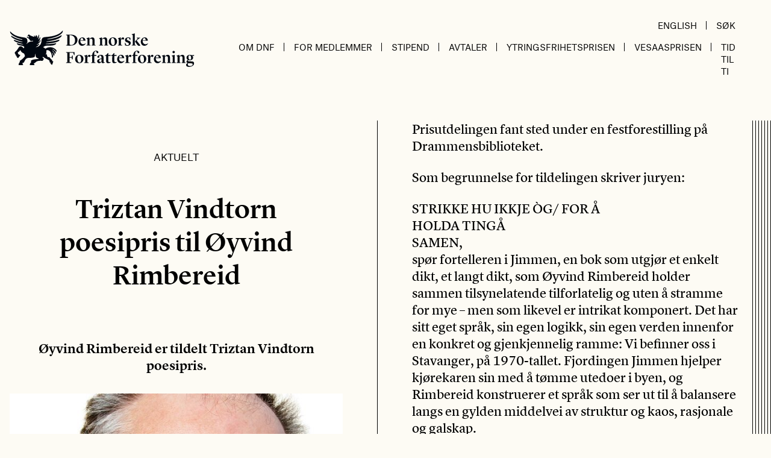

--- FILE ---
content_type: text/html; charset=UTF-8
request_url: https://www.forfatterforeningen.no/artikkel/triztan-vindtorn-poesipris-til-oyvind-rimbereid/
body_size: 15128
content:
<!doctype html>
<html lang="nb-NO">
<head>
	<meta charset="UTF-8">
	<meta name="viewport" content="width=device-width, initial-scale=1">
	<link rel="profile" href="https://gmpg.org/xfn/11">

	<script type="text/javascript" data-cookieconsent="ignore">
	window.dataLayer = window.dataLayer || [];

	function gtag() {
		dataLayer.push(arguments);
	}

	gtag("consent", "default", {
		ad_personalization: "denied",
		ad_storage: "denied",
		ad_user_data: "denied",
		analytics_storage: "denied",
		functionality_storage: "denied",
		personalization_storage: "denied",
		security_storage: "granted",
		wait_for_update: 500,
	});
	gtag("set", "ads_data_redaction", true);
	</script>
<script type="text/javascript"
		id="Cookiebot"
		src="https://consent.cookiebot.com/uc.js"
		data-implementation="wp"
		data-cbid="ffeb6b64-2d92-42b4-a6d4-9ed1639c1c0a"
						data-culture="NB"
				data-blockingmode="auto"
	></script>
<meta name='robots' content='index, follow, max-image-preview:large, max-snippet:-1, max-video-preview:-1' />
	<style>img:is([sizes="auto" i], [sizes^="auto," i]) { contain-intrinsic-size: 3000px 1500px }</style>
	
	<!-- This site is optimized with the Yoast SEO plugin v26.3 - https://yoast.com/wordpress/plugins/seo/ -->
	<title>Triztan Vindtorn poesipris til Øyvind Rimbereid - Den norske Forfatterforening</title>
	<link rel="canonical" href="https://www.forfatterforeningen.no/artikkel/triztan-vindtorn-poesipris-til-oyvind-rimbereid/" />
	<meta property="og:locale" content="nb_NO" />
	<meta property="og:type" content="article" />
	<meta property="og:title" content="Triztan Vindtorn poesipris til Øyvind Rimbereid - Den norske Forfatterforening" />
	<meta property="og:description" content="Øyvind Rimbereid er tildelt Triztan Vindtorn poesipris." />
	<meta property="og:url" content="https://www.forfatterforeningen.no/artikkel/triztan-vindtorn-poesipris-til-oyvind-rimbereid/" />
	<meta property="og:site_name" content="Den norske Forfatterforening" />
	<meta property="article:published_time" content="2023-03-24T11:30:20+00:00" />
	<meta property="article:modified_time" content="2023-03-24T11:30:22+00:00" />
	<meta property="og:image" content="https://www.forfatterforeningen.no/content/uploads/2023/03/Oyvind-Rimbereid.jpg" />
	<meta property="og:image:width" content="1236" />
	<meta property="og:image:height" content="1648" />
	<meta property="og:image:type" content="image/jpeg" />
	<meta name="author" content="Tom Egeland" />
	<meta name="twitter:card" content="summary_large_image" />
	<meta name="twitter:label1" content="Skrevet av" />
	<meta name="twitter:data1" content="Tom Egeland" />
	<meta name="twitter:label2" content="Ansl. lesetid" />
	<meta name="twitter:data2" content="4 minutter" />
	<script type="application/ld+json" class="yoast-schema-graph">{"@context":"https://schema.org","@graph":[{"@type":"WebPage","@id":"https://www.forfatterforeningen.no/artikkel/triztan-vindtorn-poesipris-til-oyvind-rimbereid/","url":"https://www.forfatterforeningen.no/artikkel/triztan-vindtorn-poesipris-til-oyvind-rimbereid/","name":"Triztan Vindtorn poesipris til Øyvind Rimbereid - Den norske Forfatterforening","isPartOf":{"@id":"https://www.forfatterforeningen.no/#website"},"primaryImageOfPage":{"@id":"https://www.forfatterforeningen.no/artikkel/triztan-vindtorn-poesipris-til-oyvind-rimbereid/#primaryimage"},"image":{"@id":"https://www.forfatterforeningen.no/artikkel/triztan-vindtorn-poesipris-til-oyvind-rimbereid/#primaryimage"},"thumbnailUrl":"https://www.forfatterforeningen.no/content/uploads/2023/03/Oyvind-Rimbereid.jpg","datePublished":"2023-03-24T11:30:20+00:00","dateModified":"2023-03-24T11:30:22+00:00","author":{"@id":"https://www.forfatterforeningen.no/#/schema/person/f4c9fd4443ee91c705b224a87ec360a8"},"inLanguage":"nb-NO","potentialAction":[{"@type":"ReadAction","target":["https://www.forfatterforeningen.no/artikkel/triztan-vindtorn-poesipris-til-oyvind-rimbereid/"]}]},{"@type":"ImageObject","inLanguage":"nb-NO","@id":"https://www.forfatterforeningen.no/artikkel/triztan-vindtorn-poesipris-til-oyvind-rimbereid/#primaryimage","url":"https://www.forfatterforeningen.no/content/uploads/2023/03/Oyvind-Rimbereid.jpg","contentUrl":"https://www.forfatterforeningen.no/content/uploads/2023/03/Oyvind-Rimbereid.jpg","width":1236,"height":1648,"caption":"Foto: Nikita Solenov"},{"@type":"WebSite","@id":"https://www.forfatterforeningen.no/#website","url":"https://www.forfatterforeningen.no/","name":"Den norske Forfatterforening","description":"Forfatter organisasjon","potentialAction":[{"@type":"SearchAction","target":{"@type":"EntryPoint","urlTemplate":"https://www.forfatterforeningen.no/?s={search_term_string}"},"query-input":{"@type":"PropertyValueSpecification","valueRequired":true,"valueName":"search_term_string"}}],"inLanguage":"nb-NO"},{"@type":"Person","@id":"https://www.forfatterforeningen.no/#/schema/person/f4c9fd4443ee91c705b224a87ec360a8","name":"Tom Egeland","image":{"@type":"ImageObject","inLanguage":"nb-NO","@id":"https://www.forfatterforeningen.no/#/schema/person/image/","url":"https://secure.gravatar.com/avatar/58955ee488000ca3be7b974274ce6cc23055a9221cfea893626aeb487b25c923?s=96&d=mm&r=g","contentUrl":"https://secure.gravatar.com/avatar/58955ee488000ca3be7b974274ce6cc23055a9221cfea893626aeb487b25c923?s=96&d=mm&r=g","caption":"Tom Egeland"},"url":"https://www.forfatterforeningen.no/artikkel/author/tom-egeland/"}]}</script>
	<!-- / Yoast SEO plugin. -->


<link rel='dns-prefetch' href='//www.googletagmanager.com' />
<script>
window._wpemojiSettings = {"baseUrl":"https:\/\/s.w.org\/images\/core\/emoji\/16.0.1\/72x72\/","ext":".png","svgUrl":"https:\/\/s.w.org\/images\/core\/emoji\/16.0.1\/svg\/","svgExt":".svg","source":{"concatemoji":"https:\/\/www.forfatterforeningen.no\/wp\/wp-includes\/js\/wp-emoji-release.min.js?ver=6.8.3"}};
/*! This file is auto-generated */
!function(s,n){var o,i,e;function c(e){try{var t={supportTests:e,timestamp:(new Date).valueOf()};sessionStorage.setItem(o,JSON.stringify(t))}catch(e){}}function p(e,t,n){e.clearRect(0,0,e.canvas.width,e.canvas.height),e.fillText(t,0,0);var t=new Uint32Array(e.getImageData(0,0,e.canvas.width,e.canvas.height).data),a=(e.clearRect(0,0,e.canvas.width,e.canvas.height),e.fillText(n,0,0),new Uint32Array(e.getImageData(0,0,e.canvas.width,e.canvas.height).data));return t.every(function(e,t){return e===a[t]})}function u(e,t){e.clearRect(0,0,e.canvas.width,e.canvas.height),e.fillText(t,0,0);for(var n=e.getImageData(16,16,1,1),a=0;a<n.data.length;a++)if(0!==n.data[a])return!1;return!0}function f(e,t,n,a){switch(t){case"flag":return n(e,"\ud83c\udff3\ufe0f\u200d\u26a7\ufe0f","\ud83c\udff3\ufe0f\u200b\u26a7\ufe0f")?!1:!n(e,"\ud83c\udde8\ud83c\uddf6","\ud83c\udde8\u200b\ud83c\uddf6")&&!n(e,"\ud83c\udff4\udb40\udc67\udb40\udc62\udb40\udc65\udb40\udc6e\udb40\udc67\udb40\udc7f","\ud83c\udff4\u200b\udb40\udc67\u200b\udb40\udc62\u200b\udb40\udc65\u200b\udb40\udc6e\u200b\udb40\udc67\u200b\udb40\udc7f");case"emoji":return!a(e,"\ud83e\udedf")}return!1}function g(e,t,n,a){var r="undefined"!=typeof WorkerGlobalScope&&self instanceof WorkerGlobalScope?new OffscreenCanvas(300,150):s.createElement("canvas"),o=r.getContext("2d",{willReadFrequently:!0}),i=(o.textBaseline="top",o.font="600 32px Arial",{});return e.forEach(function(e){i[e]=t(o,e,n,a)}),i}function t(e){var t=s.createElement("script");t.src=e,t.defer=!0,s.head.appendChild(t)}"undefined"!=typeof Promise&&(o="wpEmojiSettingsSupports",i=["flag","emoji"],n.supports={everything:!0,everythingExceptFlag:!0},e=new Promise(function(e){s.addEventListener("DOMContentLoaded",e,{once:!0})}),new Promise(function(t){var n=function(){try{var e=JSON.parse(sessionStorage.getItem(o));if("object"==typeof e&&"number"==typeof e.timestamp&&(new Date).valueOf()<e.timestamp+604800&&"object"==typeof e.supportTests)return e.supportTests}catch(e){}return null}();if(!n){if("undefined"!=typeof Worker&&"undefined"!=typeof OffscreenCanvas&&"undefined"!=typeof URL&&URL.createObjectURL&&"undefined"!=typeof Blob)try{var e="postMessage("+g.toString()+"("+[JSON.stringify(i),f.toString(),p.toString(),u.toString()].join(",")+"));",a=new Blob([e],{type:"text/javascript"}),r=new Worker(URL.createObjectURL(a),{name:"wpTestEmojiSupports"});return void(r.onmessage=function(e){c(n=e.data),r.terminate(),t(n)})}catch(e){}c(n=g(i,f,p,u))}t(n)}).then(function(e){for(var t in e)n.supports[t]=e[t],n.supports.everything=n.supports.everything&&n.supports[t],"flag"!==t&&(n.supports.everythingExceptFlag=n.supports.everythingExceptFlag&&n.supports[t]);n.supports.everythingExceptFlag=n.supports.everythingExceptFlag&&!n.supports.flag,n.DOMReady=!1,n.readyCallback=function(){n.DOMReady=!0}}).then(function(){return e}).then(function(){var e;n.supports.everything||(n.readyCallback(),(e=n.source||{}).concatemoji?t(e.concatemoji):e.wpemoji&&e.twemoji&&(t(e.twemoji),t(e.wpemoji)))}))}((window,document),window._wpemojiSettings);
</script>
<style id='wp-emoji-styles-inline-css'>

	img.wp-smiley, img.emoji {
		display: inline !important;
		border: none !important;
		box-shadow: none !important;
		height: 1em !important;
		width: 1em !important;
		margin: 0 0.07em !important;
		vertical-align: -0.1em !important;
		background: none !important;
		padding: 0 !important;
	}
</style>
<link rel='stylesheet' id='wp-block-library-css' href='https://www.forfatterforeningen.no/wp/wp-includes/css/dist/block-library/style.min.css?ver=6.8.3' media='all' />
<style id='classic-theme-styles-inline-css'>
/*! This file is auto-generated */
.wp-block-button__link{color:#fff;background-color:#32373c;border-radius:9999px;box-shadow:none;text-decoration:none;padding:calc(.667em + 2px) calc(1.333em + 2px);font-size:1.125em}.wp-block-file__button{background:#32373c;color:#fff;text-decoration:none}
</style>
<style id='global-styles-inline-css'>
:root{--wp--preset--aspect-ratio--square: 1;--wp--preset--aspect-ratio--4-3: 4/3;--wp--preset--aspect-ratio--3-4: 3/4;--wp--preset--aspect-ratio--3-2: 3/2;--wp--preset--aspect-ratio--2-3: 2/3;--wp--preset--aspect-ratio--16-9: 16/9;--wp--preset--aspect-ratio--9-16: 9/16;--wp--preset--gradient--vivid-cyan-blue-to-vivid-purple: linear-gradient(135deg,rgba(6,147,227,1) 0%,rgb(155,81,224) 100%);--wp--preset--gradient--light-green-cyan-to-vivid-green-cyan: linear-gradient(135deg,rgb(122,220,180) 0%,rgb(0,208,130) 100%);--wp--preset--gradient--luminous-vivid-amber-to-luminous-vivid-orange: linear-gradient(135deg,rgba(252,185,0,1) 0%,rgba(255,105,0,1) 100%);--wp--preset--gradient--luminous-vivid-orange-to-vivid-red: linear-gradient(135deg,rgba(255,105,0,1) 0%,rgb(207,46,46) 100%);--wp--preset--gradient--very-light-gray-to-cyan-bluish-gray: linear-gradient(135deg,rgb(238,238,238) 0%,rgb(169,184,195) 100%);--wp--preset--gradient--cool-to-warm-spectrum: linear-gradient(135deg,rgb(74,234,220) 0%,rgb(151,120,209) 20%,rgb(207,42,186) 40%,rgb(238,44,130) 60%,rgb(251,105,98) 80%,rgb(254,248,76) 100%);--wp--preset--gradient--blush-light-purple: linear-gradient(135deg,rgb(255,206,236) 0%,rgb(152,150,240) 100%);--wp--preset--gradient--blush-bordeaux: linear-gradient(135deg,rgb(254,205,165) 0%,rgb(254,45,45) 50%,rgb(107,0,62) 100%);--wp--preset--gradient--luminous-dusk: linear-gradient(135deg,rgb(255,203,112) 0%,rgb(199,81,192) 50%,rgb(65,88,208) 100%);--wp--preset--gradient--pale-ocean: linear-gradient(135deg,rgb(255,245,203) 0%,rgb(182,227,212) 50%,rgb(51,167,181) 100%);--wp--preset--gradient--electric-grass: linear-gradient(135deg,rgb(202,248,128) 0%,rgb(113,206,126) 100%);--wp--preset--gradient--midnight: linear-gradient(135deg,rgb(2,3,129) 0%,rgb(40,116,252) 100%);--wp--preset--font-size--small: 13px;--wp--preset--font-size--medium: 20px;--wp--preset--font-size--large: 36px;--wp--preset--font-size--x-large: 42px;--wp--preset--spacing--20: 0.44rem;--wp--preset--spacing--30: 0.67rem;--wp--preset--spacing--40: 1rem;--wp--preset--spacing--50: 1.5rem;--wp--preset--spacing--60: 2.25rem;--wp--preset--spacing--70: 3.38rem;--wp--preset--spacing--80: 5.06rem;--wp--preset--shadow--natural: 6px 6px 9px rgba(0, 0, 0, 0.2);--wp--preset--shadow--deep: 12px 12px 50px rgba(0, 0, 0, 0.4);--wp--preset--shadow--sharp: 6px 6px 0px rgba(0, 0, 0, 0.2);--wp--preset--shadow--outlined: 6px 6px 0px -3px rgba(255, 255, 255, 1), 6px 6px rgba(0, 0, 0, 1);--wp--preset--shadow--crisp: 6px 6px 0px rgba(0, 0, 0, 1);}:where(.is-layout-flex){gap: 0.5em;}:where(.is-layout-grid){gap: 0.5em;}body .is-layout-flex{display: flex;}.is-layout-flex{flex-wrap: wrap;align-items: center;}.is-layout-flex > :is(*, div){margin: 0;}body .is-layout-grid{display: grid;}.is-layout-grid > :is(*, div){margin: 0;}:where(.wp-block-columns.is-layout-flex){gap: 2em;}:where(.wp-block-columns.is-layout-grid){gap: 2em;}:where(.wp-block-post-template.is-layout-flex){gap: 1.25em;}:where(.wp-block-post-template.is-layout-grid){gap: 1.25em;}.has-vivid-cyan-blue-to-vivid-purple-gradient-background{background: var(--wp--preset--gradient--vivid-cyan-blue-to-vivid-purple) !important;}.has-light-green-cyan-to-vivid-green-cyan-gradient-background{background: var(--wp--preset--gradient--light-green-cyan-to-vivid-green-cyan) !important;}.has-luminous-vivid-amber-to-luminous-vivid-orange-gradient-background{background: var(--wp--preset--gradient--luminous-vivid-amber-to-luminous-vivid-orange) !important;}.has-luminous-vivid-orange-to-vivid-red-gradient-background{background: var(--wp--preset--gradient--luminous-vivid-orange-to-vivid-red) !important;}.has-very-light-gray-to-cyan-bluish-gray-gradient-background{background: var(--wp--preset--gradient--very-light-gray-to-cyan-bluish-gray) !important;}.has-cool-to-warm-spectrum-gradient-background{background: var(--wp--preset--gradient--cool-to-warm-spectrum) !important;}.has-blush-light-purple-gradient-background{background: var(--wp--preset--gradient--blush-light-purple) !important;}.has-blush-bordeaux-gradient-background{background: var(--wp--preset--gradient--blush-bordeaux) !important;}.has-luminous-dusk-gradient-background{background: var(--wp--preset--gradient--luminous-dusk) !important;}.has-pale-ocean-gradient-background{background: var(--wp--preset--gradient--pale-ocean) !important;}.has-electric-grass-gradient-background{background: var(--wp--preset--gradient--electric-grass) !important;}.has-midnight-gradient-background{background: var(--wp--preset--gradient--midnight) !important;}.has-small-font-size{font-size: var(--wp--preset--font-size--small) !important;}.has-medium-font-size{font-size: var(--wp--preset--font-size--medium) !important;}.has-large-font-size{font-size: var(--wp--preset--font-size--large) !important;}.has-x-large-font-size{font-size: var(--wp--preset--font-size--x-large) !important;}
:where(.wp-block-post-template.is-layout-flex){gap: 1.25em;}:where(.wp-block-post-template.is-layout-grid){gap: 1.25em;}
:where(.wp-block-columns.is-layout-flex){gap: 2em;}:where(.wp-block-columns.is-layout-grid){gap: 2em;}
:root :where(.wp-block-pullquote){font-size: 1.5em;line-height: 1.6;}
</style>
<link rel='stylesheet' id='wpa-css-css' href='https://www.forfatterforeningen.no/content/plugins/honeypot/includes/css/wpa.css?ver=2.3.04' media='all' />
<link rel='stylesheet' id='forfatterforeningen-stylesheet-css' href='https://www.forfatterforeningen.no/content/themes/forfatterforeningen/dist/index.css?ver=1.0.0' media='all' />
<link rel='stylesheet' id='microthemer-css' href='https://www.forfatterforeningen.no/content/micro-themes/active-styles.css?mts=140&#038;ver=6.8.3' media='all' />
<script src="https://www.forfatterforeningen.no/wp/wp-includes/js/jquery/jquery.min.js?ver=3.7.1" id="jquery-core-js"></script>
<script src="https://www.forfatterforeningen.no/wp/wp-includes/js/jquery/jquery-migrate.min.js?ver=3.4.1" id="jquery-migrate-js"></script>

<!-- Google tag (gtag.js) snippet added by Site Kit -->
<!-- Google Analytics snippet added by Site Kit -->
<script src="https://www.googletagmanager.com/gtag/js?id=GT-T5NM8N8" id="google_gtagjs-js" async></script>
<script id="google_gtagjs-js-after">
window.dataLayer = window.dataLayer || [];function gtag(){dataLayer.push(arguments);}
gtag("set","linker",{"domains":["www.forfatterforeningen.no"]});
gtag("js", new Date());
gtag("set", "developer_id.dZTNiMT", true);
gtag("config", "GT-T5NM8N8");
</script>
<link rel="https://api.w.org/" href="https://www.forfatterforeningen.no/wp-json/" /><link rel="alternate" title="JSON" type="application/json" href="https://www.forfatterforeningen.no/wp-json/wp/v2/posts/23066" /><link rel="EditURI" type="application/rsd+xml" title="RSD" href="https://www.forfatterforeningen.no/wp/xmlrpc.php?rsd" />
<meta name="generator" content="WordPress 6.8.3" />
<link rel='shortlink' href='https://www.forfatterforeningen.no/?p=23066' />
<link rel="alternate" title="oEmbed (JSON)" type="application/json+oembed" href="https://www.forfatterforeningen.no/wp-json/oembed/1.0/embed?url=https%3A%2F%2Fwww.forfatterforeningen.no%2Fartikkel%2Ftriztan-vindtorn-poesipris-til-oyvind-rimbereid%2F" />
<link rel="alternate" title="oEmbed (XML)" type="text/xml+oembed" href="https://www.forfatterforeningen.no/wp-json/oembed/1.0/embed?url=https%3A%2F%2Fwww.forfatterforeningen.no%2Fartikkel%2Ftriztan-vindtorn-poesipris-til-oyvind-rimbereid%2F&#038;format=xml" />
<meta name="generator" content="Site Kit by Google 1.170.0" /><link rel="pingback" href="https://www.forfatterforeningen.no/wp/xmlrpc.php"></head>

<body class="wp-singular post-template-default single single-post postid-23066 single-format-standard wp-theme-forfatterforeningen mt-23066 mt-post-triztan-vindtorn-poesipris-til-oyvind-rimbereid">

<div id="app" class="site container mx-auto">
    <a class="skip-link screen-reader-text" href="#primary">Hopp til innholdet</a>

    
	<header id="masthead" class="site-header grid grid-cols-8 pr-la md:flex md:justify-between items-center pt-6 pb-6 md:pb-16 font-sans">
		<div class="site-branding col-span-7 md:w-1/3">
							<p class="site-title"><a href="https://www.forfatterforeningen.no/" rel="home">Den norske Forfatterforening</a></p>
						</div><!-- .site-branding -->

        <div class="col-span-1 md:w-2/3 flex justify-end items-center md:items-end flex-col">
            <div class="main-navigation hidden md:flex items-end justify-end w-full">
                <ul id="utility-menu" class="hidden lg:flex"><li id="menu-item-16348" class="menu-item menu-item-type-post_type menu-item-object-page menu-item-16348"><a href="https://www.forfatterforeningen.no/english/">English</a></li>
<li id="menu-item-16387" class="menu-item menu-item-type-custom menu-item-object-custom menu-item-16387"><a href="https://www.forfatterforeningen.no/?s=">Søk</a></li>
</ul>            </div>

            <nav id="site-navigation" class="main-navigation flex items-center md:items-end justify-end w-full">
                
                <aeon-mobile-menu :initial='[{"ID":17222,"post_author":"1","post_date":"2025-08-06 12:55:45","post_date_gmt":"2020-12-03 12:16:14","post_content":"","post_title":"Om DnF","post_excerpt":"","post_status":"publish","comment_status":"closed","ping_status":"closed","post_password":"","post_name":"om-dnf","to_ping":"","pinged":"","post_modified":"2025-08-06 12:55:45","post_modified_gmt":"2025-08-06 10:55:45","post_content_filtered":"","post_parent":0,"guid":"http:\/\/www.forfatterforeningen.no\/?p=17222","menu_order":1,"post_type":"nav_menu_item","post_mime_type":"","comment_count":"0","filter":"raw","db_id":17222,"menu_item_parent":"0","object_id":"17222","object":"custom","type":"custom","type_label":"Tilpasset lenke","title":"Om DnF","url":"#","target":"","attr_title":"","description":"","classes":[""],"xfn":""},{"ID":17223,"post_author":"1","post_date":"2025-08-06 12:55:46","post_date_gmt":"2020-12-03 12:16:14","post_content":"","post_title":"Om foreningen","post_excerpt":"","post_status":"publish","comment_status":"closed","ping_status":"closed","post_password":"","post_name":"om-foreningen","to_ping":"","pinged":"","post_modified":"2025-08-06 12:55:46","post_modified_gmt":"2025-08-06 10:55:46","post_content_filtered":"","post_parent":0,"guid":"http:\/\/www.forfatterforeningen.no\/?p=17223","menu_order":2,"post_type":"nav_menu_item","post_mime_type":"","comment_count":"0","filter":"raw","db_id":17223,"menu_item_parent":"17222","object_id":"8013","object":"page","type":"post_type","type_label":"Side","url":"https:\/\/www.forfatterforeningen.no\/om-dnf\/","title":"Om foreningen","target":"","attr_title":"","description":"","classes":[""],"xfn":""},{"ID":17224,"post_author":"1","post_date":"2025-08-06 12:55:46","post_date_gmt":"2020-12-03 12:16:14","post_content":" ","post_title":"","post_excerpt":"","post_status":"publish","comment_status":"closed","ping_status":"closed","post_password":"","post_name":"17224","to_ping":"","pinged":"","post_modified":"2025-08-06 12:55:46","post_modified_gmt":"2025-08-06 10:55:46","post_content_filtered":"","post_parent":0,"guid":"http:\/\/www.forfatterforeningen.no\/?p=17224","menu_order":3,"post_type":"nav_menu_item","post_mime_type":"","comment_count":"0","filter":"raw","db_id":17224,"menu_item_parent":"17222","object_id":"17092","object":"page","type":"post_type","type_label":"Side","url":"https:\/\/www.forfatterforeningen.no\/medlemmer\/","title":"Medlemmer","target":"","attr_title":"","description":"","classes":[""],"xfn":""},{"ID":17226,"post_author":"1","post_date":"2025-08-06 12:55:46","post_date_gmt":"2020-12-03 12:17:47","post_content":" ","post_title":"","post_excerpt":"","post_status":"publish","comment_status":"closed","ping_status":"closed","post_password":"","post_name":"17226","to_ping":"","pinged":"","post_modified":"2025-08-06 12:55:46","post_modified_gmt":"2025-08-06 10:55:46","post_content_filtered":"","post_parent":0,"guid":"http:\/\/www.forfatterforeningen.no\/?p=17226","menu_order":4,"post_type":"nav_menu_item","post_mime_type":"","comment_count":"0","filter":"raw","db_id":17226,"menu_item_parent":"17222","object_id":"8016","object":"page","type":"post_type","type_label":"Side","url":"https:\/\/www.forfatterforeningen.no\/styret\/","title":"Styret","target":"","attr_title":"","description":"","classes":[""],"xfn":""},{"ID":17239,"post_author":"41","post_date":"2025-08-06 12:55:46","post_date_gmt":"2020-12-03 13:05:00","post_content":" ","post_title":"","post_excerpt":"","post_status":"publish","comment_status":"closed","ping_status":"closed","post_password":"","post_name":"17239","to_ping":"","pinged":"","post_modified":"2025-08-06 12:55:46","post_modified_gmt":"2025-08-06 10:55:46","post_content_filtered":"","post_parent":0,"guid":"http:\/\/www.forfatterforeningen.no\/?p=17239","menu_order":5,"post_type":"nav_menu_item","post_mime_type":"","comment_count":"0","filter":"raw","db_id":17239,"menu_item_parent":"17222","object_id":"8023","object":"page","type":"post_type","type_label":"Side","url":"https:\/\/www.forfatterforeningen.no\/det-litteraere-rad\/","title":"Det litter\u00e6re R\u00e5d","target":"","attr_title":"","description":"","classes":[""],"xfn":""},{"ID":17235,"post_author":"41","post_date":"2025-08-06 12:55:46","post_date_gmt":"2020-12-03 13:05:00","post_content":" ","post_title":"","post_excerpt":"","post_status":"publish","comment_status":"closed","ping_status":"closed","post_password":"","post_name":"17235","to_ping":"","pinged":"","post_modified":"2025-08-06 12:55:46","post_modified_gmt":"2025-08-06 10:55:46","post_content_filtered":"","post_parent":0,"guid":"http:\/\/www.forfatterforeningen.no\/?p=17235","menu_order":6,"post_type":"nav_menu_item","post_mime_type":"","comment_count":"0","filter":"raw","db_id":17235,"menu_item_parent":"17222","object_id":"8128","object":"page","type":"post_type","type_label":"Side","url":"https:\/\/www.forfatterforeningen.no\/opptakskomiteen\/","title":"Opptakskomiteen","target":"","attr_title":"","description":"","classes":[""],"xfn":""},{"ID":17236,"post_author":"41","post_date":"2025-08-06 12:55:46","post_date_gmt":"2020-12-03 13:05:00","post_content":" ","post_title":"","post_excerpt":"","post_status":"publish","comment_status":"closed","ping_status":"closed","post_password":"","post_name":"17236","to_ping":"","pinged":"","post_modified":"2025-08-06 12:55:46","post_modified_gmt":"2025-08-06 10:55:46","post_content_filtered":"","post_parent":0,"guid":"http:\/\/www.forfatterforeningen.no\/?p=17236","menu_order":7,"post_type":"nav_menu_item","post_mime_type":"","comment_count":"0","filter":"raw","db_id":17236,"menu_item_parent":"17222","object_id":"8029","object":"page","type":"post_type","type_label":"Side","url":"https:\/\/www.forfatterforeningen.no\/internasjonalt-utvalg\/","title":"Internasjonalt Utvalg","target":"","attr_title":"","description":"","classes":[""],"xfn":""},{"ID":28490,"post_author":"41","post_date":"2025-08-06 12:55:46","post_date_gmt":"2025-08-06 10:55:46","post_content":" ","post_title":"","post_excerpt":"","post_status":"publish","comment_status":"closed","ping_status":"closed","post_password":"","post_name":"28490","to_ping":"","pinged":"","post_modified":"2025-08-06 12:55:46","post_modified_gmt":"2025-08-06 10:55:46","post_content_filtered":"","post_parent":0,"guid":"https:\/\/www.forfatterforeningen.no\/?p=28490","menu_order":8,"post_type":"nav_menu_item","post_mime_type":"","comment_count":"0","filter":"raw","db_id":28490,"menu_item_parent":"17222","object_id":"28488","object":"page","type":"post_type","type_label":"Side","url":"https:\/\/www.forfatterforeningen.no\/fagkomiteen\/","title":"Fagkomiteen","target":"","attr_title":"","description":"","classes":[""],"xfn":""},{"ID":17253,"post_author":"41","post_date":"2025-08-06 12:55:46","post_date_gmt":"2020-12-03 13:26:23","post_content":" ","post_title":"","post_excerpt":"","post_status":"publish","comment_status":"closed","ping_status":"closed","post_password":"","post_name":"17253","to_ping":"","pinged":"","post_modified":"2025-08-06 12:55:46","post_modified_gmt":"2025-08-06 10:55:46","post_content_filtered":"","post_parent":0,"guid":"http:\/\/www.forfatterforeningen.no\/?p=17253","menu_order":9,"post_type":"nav_menu_item","post_mime_type":"","comment_count":"0","filter":"raw","db_id":17253,"menu_item_parent":"17222","object_id":"17251","object":"page","type":"post_type","type_label":"Side","url":"https:\/\/www.forfatterforeningen.no\/internasjonalt-arbeid\/","title":"Internasjonalt arbeid","target":"","attr_title":"","description":"","classes":[""],"xfn":""},{"ID":19447,"post_author":"41","post_date":"2025-08-06 12:55:46","post_date_gmt":"2021-08-18 08:55:24","post_content":" ","post_title":"","post_excerpt":"","post_status":"publish","comment_status":"closed","ping_status":"closed","post_password":"","post_name":"19447","to_ping":"","pinged":"","post_modified":"2025-08-06 12:55:46","post_modified_gmt":"2025-08-06 10:55:46","post_content_filtered":"","post_parent":0,"guid":"https:\/\/www.forfatterforeningen.no\/?p=19447","menu_order":10,"post_type":"nav_menu_item","post_mime_type":"","comment_count":"0","filter":"raw","db_id":19447,"menu_item_parent":"17222","object_id":"19445","object":"page","type":"post_type","type_label":"Side","url":"https:\/\/www.forfatterforeningen.no\/valgkomiteen\/","title":"Valgkomiteen","target":"","attr_title":"","description":"","classes":[""],"xfn":""},{"ID":17237,"post_author":"41","post_date":"2025-08-06 12:55:46","post_date_gmt":"2020-12-03 13:05:00","post_content":" ","post_title":"","post_excerpt":"","post_status":"publish","comment_status":"closed","ping_status":"closed","post_password":"","post_name":"17237","to_ping":"","pinged":"","post_modified":"2025-08-06 12:55:46","post_modified_gmt":"2025-08-06 10:55:46","post_content_filtered":"","post_parent":8013,"guid":"http:\/\/www.forfatterforeningen.no\/?p=17237","menu_order":11,"post_type":"nav_menu_item","post_mime_type":"","comment_count":"0","filter":"raw","db_id":17237,"menu_item_parent":"17222","object_id":"17231","object":"page","type":"post_type","type_label":"Side","url":"https:\/\/www.forfatterforeningen.no\/om-dnf\/politisk-arbeid\/","title":"Politisk arbeid","target":"","attr_title":"","description":"","classes":[""],"xfn":""},{"ID":25919,"post_author":"41","post_date":"2025-08-06 12:55:46","post_date_gmt":"2024-04-17 11:24:29","post_content":" ","post_title":"","post_excerpt":"","post_status":"publish","comment_status":"closed","ping_status":"closed","post_password":"","post_name":"25919","to_ping":"","pinged":"","post_modified":"2025-08-06 12:55:46","post_modified_gmt":"2025-08-06 10:55:46","post_content_filtered":"","post_parent":0,"guid":"https:\/\/www.forfatterforeningen.no\/?p=25919","menu_order":12,"post_type":"nav_menu_item","post_mime_type":"","comment_count":"0","filter":"raw","db_id":25919,"menu_item_parent":"17222","object_id":"64","object":"category","type":"taxonomy","type_label":"Kategori","url":"https:\/\/www.forfatterforeningen.no\/kategori\/lederbrev\/","title":"Lederbrev","target":"","attr_title":"","description":"","classes":[""],"xfn":""},{"ID":17281,"post_author":"41","post_date":"2025-08-06 12:55:46","post_date_gmt":"2020-12-04 13:03:03","post_content":" ","post_title":"","post_excerpt":"","post_status":"publish","comment_status":"closed","ping_status":"closed","post_password":"","post_name":"17281","to_ping":"","pinged":"","post_modified":"2025-08-06 12:55:46","post_modified_gmt":"2025-08-06 10:55:46","post_content_filtered":"","post_parent":0,"guid":"http:\/\/www.forfatterforeningen.no\/?p=17281","menu_order":13,"post_type":"nav_menu_item","post_mime_type":"","comment_count":"0","filter":"raw","db_id":17281,"menu_item_parent":"17222","object_id":"17279","object":"page","type":"post_type","type_label":"Side","url":"https:\/\/www.forfatterforeningen.no\/vedtekter-2\/","title":"Vedtekter","target":"","attr_title":"","description":"","classes":[""],"xfn":""},{"ID":17238,"post_author":"41","post_date":"2025-08-06 12:55:46","post_date_gmt":"2020-12-03 13:05:00","post_content":" ","post_title":"","post_excerpt":"","post_status":"publish","comment_status":"closed","ping_status":"closed","post_password":"","post_name":"17238","to_ping":"","pinged":"","post_modified":"2025-08-06 12:55:46","post_modified_gmt":"2025-08-06 10:55:46","post_content_filtered":"","post_parent":0,"guid":"http:\/\/www.forfatterforeningen.no\/?p=17238","menu_order":14,"post_type":"nav_menu_item","post_mime_type":"","comment_count":"0","filter":"raw","db_id":17238,"menu_item_parent":"17222","object_id":"8121","object":"page","type":"post_type","type_label":"Side","url":"https:\/\/www.forfatterforeningen.no\/publikasjoner\/","title":"Publikasjoner","target":"","attr_title":"","description":"","classes":[""],"xfn":""},{"ID":16363,"post_author":"1","post_date":"2025-08-06 12:55:46","post_date_gmt":"2020-11-19 11:11:08","post_content":"","post_title":"For medlemmer","post_excerpt":"","post_status":"publish","comment_status":"closed","ping_status":"closed","post_password":"","post_name":"for-medlemmer","to_ping":"","pinged":"","post_modified":"2025-08-06 12:55:46","post_modified_gmt":"2025-08-06 10:55:46","post_content_filtered":"","post_parent":0,"guid":"http:\/\/www.forfatterforeningen.no\/?p=16363","menu_order":15,"post_type":"nav_menu_item","post_mime_type":"","comment_count":"0","filter":"raw","db_id":16363,"menu_item_parent":"0","object_id":"16363","object":"custom","type":"custom","type_label":"Tilpasset lenke","title":"For medlemmer","url":"#","target":"","attr_title":"","description":"","classes":[""],"xfn":""},{"ID":17242,"post_author":"41","post_date":"2025-08-06 12:55:46","post_date_gmt":"2020-12-03 13:10:09","post_content":" ","post_title":"","post_excerpt":"","post_status":"publish","comment_status":"closed","ping_status":"closed","post_password":"","post_name":"17242","to_ping":"","pinged":"","post_modified":"2025-08-06 12:55:46","post_modified_gmt":"2025-08-06 10:55:46","post_content_filtered":"","post_parent":0,"guid":"http:\/\/www.forfatterforeningen.no\/?p=17242","menu_order":16,"post_type":"nav_menu_item","post_mime_type":"","comment_count":"0","filter":"raw","db_id":17242,"menu_item_parent":"16363","object_id":"17240","object":"page","type":"post_type","type_label":"Side","url":"https:\/\/www.forfatterforeningen.no\/arrangementer\/","title":"Arrangementer","target":"","attr_title":"","description":"","classes":[""],"xfn":""},{"ID":17247,"post_author":"41","post_date":"2025-08-06 12:55:46","post_date_gmt":"2020-12-03 13:17:21","post_content":" ","post_title":"","post_excerpt":"","post_status":"publish","comment_status":"closed","ping_status":"closed","post_password":"","post_name":"17247","to_ping":"","pinged":"","post_modified":"2025-08-06 12:55:46","post_modified_gmt":"2025-08-06 10:55:46","post_content_filtered":"","post_parent":0,"guid":"http:\/\/www.forfatterforeningen.no\/?p=17247","menu_order":17,"post_type":"nav_menu_item","post_mime_type":"","comment_count":"0","filter":"raw","db_id":17247,"menu_item_parent":"16363","object_id":"17243","object":"page","type":"post_type","type_label":"Side","url":"https:\/\/www.forfatterforeningen.no\/skriveplasser-og-forfatterboliger\/","title":"Skriveplasser og forfatterboliger","target":"","attr_title":"","description":"","classes":[""],"xfn":""},{"ID":17248,"post_author":"41","post_date":"2025-08-06 12:55:46","post_date_gmt":"2020-12-03 13:17:21","post_content":" ","post_title":"","post_excerpt":"","post_status":"publish","comment_status":"closed","ping_status":"closed","post_password":"","post_name":"17248","to_ping":"","pinged":"","post_modified":"2025-08-06 12:55:46","post_modified_gmt":"2025-08-06 10:55:46","post_content_filtered":"","post_parent":0,"guid":"http:\/\/www.forfatterforeningen.no\/?p=17248","menu_order":18,"post_type":"nav_menu_item","post_mime_type":"","comment_count":"0","filter":"raw","db_id":17248,"menu_item_parent":"16363","object_id":"17245","object":"page","type":"post_type","type_label":"Side","url":"https:\/\/www.forfatterforeningen.no\/rettigheter-og-retningslinjer\/","title":"Sosiale rettigheter, skatt og \u00f8konomi","target":"","attr_title":"","description":"","classes":[""],"xfn":""},{"ID":17983,"post_author":"41","post_date":"2025-08-06 12:55:46","post_date_gmt":"2021-01-05 10:24:15","post_content":" ","post_title":"","post_excerpt":"","post_status":"publish","comment_status":"closed","ping_status":"closed","post_password":"","post_name":"17983","to_ping":"","pinged":"","post_modified":"2025-08-06 12:55:46","post_modified_gmt":"2025-08-06 10:55:46","post_content_filtered":"","post_parent":0,"guid":"http:\/\/www.forfatterforeningen.no\/?p=17983","menu_order":19,"post_type":"nav_menu_item","post_mime_type":"","comment_count":"0","filter":"raw","db_id":17983,"menu_item_parent":"16363","object_id":"17977","object":"page","type":"post_type","type_label":"Side","url":"https:\/\/www.forfatterforeningen.no\/seksuell-trakassering\/","title":"Seksuell trakassering","target":"","attr_title":"","description":"","classes":[""],"xfn":""},{"ID":20289,"post_author":"41","post_date":"2025-08-06 12:55:46","post_date_gmt":"2021-12-13 10:36:22","post_content":" ","post_title":"","post_excerpt":"","post_status":"publish","comment_status":"closed","ping_status":"closed","post_password":"","post_name":"20289","to_ping":"","pinged":"","post_modified":"2025-08-06 12:55:46","post_modified_gmt":"2025-08-06 10:55:46","post_content_filtered":"","post_parent":0,"guid":"https:\/\/www.forfatterforeningen.no\/?p=20289","menu_order":20,"post_type":"nav_menu_item","post_mime_type":"","comment_count":"0","filter":"raw","db_id":20289,"menu_item_parent":"16363","object_id":"20287","object":"page","type":"post_type","type_label":"Side","url":"https:\/\/www.forfatterforeningen.no\/solidaritetsfondet\/","title":"Solidaritetsfondet","target":"","attr_title":"","description":"","classes":[""],"xfn":""},{"ID":21055,"post_author":"41","post_date":"2025-08-06 12:55:46","post_date_gmt":"2022-05-23 08:48:54","post_content":" ","post_title":"","post_excerpt":"","post_status":"publish","comment_status":"closed","ping_status":"closed","post_password":"","post_name":"21055","to_ping":"","pinged":"","post_modified":"2025-08-06 12:55:46","post_modified_gmt":"2025-08-06 10:55:46","post_content_filtered":"","post_parent":0,"guid":"https:\/\/www.forfatterforeningen.no\/?p=21055","menu_order":21,"post_type":"nav_menu_item","post_mime_type":"","comment_count":"0","filter":"raw","db_id":21055,"menu_item_parent":"16363","object_id":"21052","object":"page","type":"post_type","type_label":"Side","url":"https:\/\/www.forfatterforeningen.no\/forkortelser-og-forklaringer\/","title":"Forkortelser og forklaringer","target":"","attr_title":"","description":"","classes":[""],"xfn":""},{"ID":21061,"post_author":"41","post_date":"2025-08-06 12:55:46","post_date_gmt":"2022-05-25 11:29:08","post_content":" ","post_title":"","post_excerpt":"","post_status":"publish","comment_status":"closed","ping_status":"closed","post_password":"","post_name":"21061","to_ping":"","pinged":"","post_modified":"2025-08-06 12:55:46","post_modified_gmt":"2025-08-06 10:55:46","post_content_filtered":"","post_parent":0,"guid":"https:\/\/www.forfatterforeningen.no\/?p=21061","menu_order":22,"post_type":"nav_menu_item","post_mime_type":"","comment_count":"0","filter":"raw","db_id":21061,"menu_item_parent":"16363","object_id":"21059","object":"page","type":"post_type","type_label":"Side","url":"https:\/\/www.forfatterforeningen.no\/viktige-datoer\/","title":"Viktige datoer","target":"","attr_title":"","description":"","classes":[""],"xfn":""},{"ID":25773,"post_author":"1","post_date":"2025-08-06 12:55:46","post_date_gmt":"2024-04-11 08:43:17","post_content":" ","post_title":"","post_excerpt":"","post_status":"publish","comment_status":"closed","ping_status":"closed","post_password":"","post_name":"25773","to_ping":"","pinged":"","post_modified":"2025-08-06 12:55:46","post_modified_gmt":"2025-08-06 10:55:46","post_content_filtered":"","post_parent":0,"guid":"https:\/\/www.forfatterforeningen.no\/?p=25773","menu_order":23,"post_type":"nav_menu_item","post_mime_type":"","comment_count":"0","filter":"raw","db_id":25773,"menu_item_parent":"16363","object_id":"54","object":"category","type":"taxonomy","type_label":"Kategori","url":"https:\/\/www.forfatterforeningen.no\/kategori\/mot-medlemmer\/","title":"M\u00f8t nye medlemmer","target":"","attr_title":"","description":"","classes":[""],"xfn":""},{"ID":25780,"post_author":"41","post_date":"2025-08-06 12:55:46","post_date_gmt":"2024-04-11 10:53:08","post_content":" ","post_title":"","post_excerpt":"","post_status":"publish","comment_status":"closed","ping_status":"closed","post_password":"","post_name":"25780","to_ping":"","pinged":"","post_modified":"2025-08-06 12:55:46","post_modified_gmt":"2025-08-06 10:55:46","post_content_filtered":"","post_parent":0,"guid":"https:\/\/www.forfatterforeningen.no\/?p=25780","menu_order":24,"post_type":"nav_menu_item","post_mime_type":"","comment_count":"0","filter":"raw","db_id":25780,"menu_item_parent":"16363","object_id":"63","object":"category","type":"taxonomy","type_label":"Kategori","url":"https:\/\/www.forfatterforeningen.no\/kategori\/skriverommet\/","title":"Skriverommet","target":"","attr_title":"","description":"","classes":[""],"xfn":""},{"ID":17706,"post_author":"1","post_date":"2025-08-06 12:55:46","post_date_gmt":"2020-12-11 12:07:28","post_content":"","post_title":"Stipend","post_excerpt":"","post_status":"publish","comment_status":"closed","ping_status":"closed","post_password":"","post_name":"stipend","to_ping":"","pinged":"","post_modified":"2025-08-06 12:55:46","post_modified_gmt":"2025-08-06 10:55:46","post_content_filtered":"","post_parent":0,"guid":"http:\/\/www.forfatterforeningen.no\/?p=17706","menu_order":25,"post_type":"nav_menu_item","post_mime_type":"","comment_count":"0","filter":"raw","db_id":17706,"menu_item_parent":"0","object_id":"17706","object":"custom","type":"custom","type_label":"Tilpasset lenke","title":"Stipend","url":"#","target":"","attr_title":"","description":"","classes":[""],"xfn":""},{"ID":17258,"post_author":"41","post_date":"2025-08-06 12:55:46","post_date_gmt":"2020-12-04 09:31:47","post_content":" ","post_title":"","post_excerpt":"","post_status":"publish","comment_status":"closed","ping_status":"closed","post_password":"","post_name":"17258","to_ping":"","pinged":"","post_modified":"2025-08-06 12:55:46","post_modified_gmt":"2025-08-06 10:55:46","post_content_filtered":"","post_parent":0,"guid":"http:\/\/www.forfatterforeningen.no\/?p=17258","menu_order":26,"post_type":"nav_menu_item","post_mime_type":"","comment_count":"0","filter":"raw","db_id":17258,"menu_item_parent":"17706","object_id":"17256","object":"page","type":"post_type","type_label":"Side","url":"https:\/\/www.forfatterforeningen.no\/aktuelle-utlysninger\/","title":"Aktuelle utlysninger","target":"","attr_title":"","description":"","classes":[""],"xfn":""},{"ID":17261,"post_author":"41","post_date":"2025-08-06 12:55:46","post_date_gmt":"2020-12-04 09:50:26","post_content":" ","post_title":"","post_excerpt":"","post_status":"publish","comment_status":"closed","ping_status":"closed","post_password":"","post_name":"17261","to_ping":"","pinged":"","post_modified":"2025-08-06 12:55:46","post_modified_gmt":"2025-08-06 10:55:46","post_content_filtered":"","post_parent":0,"guid":"http:\/\/www.forfatterforeningen.no\/?p=17261","menu_order":27,"post_type":"nav_menu_item","post_mime_type":"","comment_count":"0","filter":"raw","db_id":17261,"menu_item_parent":"17706","object_id":"17259","object":"page","type":"post_type","type_label":"Side","url":"https:\/\/www.forfatterforeningen.no\/oversikt-stipend\/","title":"Oversikt stipend","target":"","attr_title":"","description":"","classes":[""],"xfn":""},{"ID":16365,"post_author":"1","post_date":"2025-08-06 12:55:46","post_date_gmt":"2020-11-19 11:11:08","post_content":" ","post_title":"","post_excerpt":"","post_status":"publish","comment_status":"closed","ping_status":"closed","post_password":"","post_name":"16365","to_ping":"","pinged":"","post_modified":"2025-08-06 12:55:46","post_modified_gmt":"2025-08-06 10:55:46","post_content_filtered":"","post_parent":0,"guid":"http:\/\/www.forfatterforeningen.no\/?p=16365","menu_order":28,"post_type":"nav_menu_item","post_mime_type":"","comment_count":"0","filter":"raw","db_id":16365,"menu_item_parent":"0","object_id":"8040","object":"page","type":"post_type","type_label":"Side","url":"https:\/\/www.forfatterforeningen.no\/avtaler\/","title":"Avtaler","target":"","attr_title":"","description":"","classes":[""],"xfn":""},{"ID":16366,"post_author":"1","post_date":"2025-08-06 12:55:46","post_date_gmt":"2020-11-19 11:11:08","post_content":"","post_title":"Ytringsfrihetsprisen","post_excerpt":"","post_status":"publish","comment_status":"closed","ping_status":"closed","post_password":"","post_name":"ytringsfrihetsprisen","to_ping":"","pinged":"","post_modified":"2025-08-06 12:55:46","post_modified_gmt":"2025-08-06 10:55:46","post_content_filtered":"","post_parent":0,"guid":"http:\/\/www.forfatterforeningen.no\/?p=16366","menu_order":29,"post_type":"nav_menu_item","post_mime_type":"","comment_count":"0","filter":"raw","db_id":16366,"menu_item_parent":"0","object_id":"16366","object":"custom","type":"custom","type_label":"Tilpasset lenke","title":"Ytringsfrihetsprisen","url":"#","target":"","attr_title":"","description":"","classes":[""],"xfn":""},{"ID":17255,"post_author":"41","post_date":"2025-08-06 12:55:46","post_date_gmt":"2020-12-03 13:26:23","post_content":" ","post_title":"","post_excerpt":"","post_status":"publish","comment_status":"closed","ping_status":"closed","post_password":"","post_name":"17255","to_ping":"","pinged":"","post_modified":"2025-08-06 12:55:46","post_modified_gmt":"2025-08-06 10:55:46","post_content_filtered":"","post_parent":0,"guid":"http:\/\/www.forfatterforeningen.no\/?p=17255","menu_order":30,"post_type":"nav_menu_item","post_mime_type":"","comment_count":"0","filter":"raw","db_id":17255,"menu_item_parent":"16366","object_id":"17249","object":"page","type":"post_type","type_label":"Side","url":"https:\/\/www.forfatterforeningen.no\/om-ytringsfrihetprisen\/","title":"Om Ytringsfrihetprisen","target":"","attr_title":"","description":"","classes":[""],"xfn":""},{"ID":25115,"post_author":"41","post_date":"2025-08-06 12:55:46","post_date_gmt":"2024-01-25 13:47:19","post_content":" ","post_title":"","post_excerpt":"","post_status":"publish","comment_status":"closed","ping_status":"closed","post_password":"","post_name":"25115","to_ping":"","pinged":"","post_modified":"2025-08-06 12:55:46","post_modified_gmt":"2025-08-06 10:55:46","post_content_filtered":"","post_parent":0,"guid":"https:\/\/www.forfatterforeningen.no\/?p=25115","menu_order":31,"post_type":"nav_menu_item","post_mime_type":"","comment_count":"0","filter":"raw","db_id":25115,"menu_item_parent":"16366","object_id":"25112","object":"page","type":"post_type","type_label":"Side","url":"https:\/\/www.forfatterforeningen.no\/historikk-ytringsfrihetsprisen\/","title":"Historikk Ytringsfrihetsprisen","target":"","attr_title":"","description":"","classes":[""],"xfn":""},{"ID":25119,"post_author":"41","post_date":"2025-08-06 12:55:46","post_date_gmt":"2024-01-25 14:00:08","post_content":" ","post_title":"","post_excerpt":"","post_status":"publish","comment_status":"closed","ping_status":"closed","post_password":"","post_name":"25119","to_ping":"","pinged":"","post_modified":"2025-08-06 12:55:46","post_modified_gmt":"2025-08-06 10:55:46","post_content_filtered":"","post_parent":0,"guid":"https:\/\/www.forfatterforeningen.no\/?p=25119","menu_order":32,"post_type":"nav_menu_item","post_mime_type":"","comment_count":"0","filter":"raw","db_id":25119,"menu_item_parent":"16366","object_id":"25116","object":"page","type":"post_type","type_label":"Side","url":"https:\/\/www.forfatterforeningen.no\/intervjuer-tidligere-vinnere\/","title":"Intervjuer tidligere vinnere","target":"","attr_title":"","description":"","classes":[""],"xfn":""},{"ID":17457,"post_author":"41","post_date":"2025-08-06 12:55:46","post_date_gmt":"2020-12-08 14:21:21","post_content":" ","post_title":"","post_excerpt":"","post_status":"publish","comment_status":"closed","ping_status":"closed","post_password":"","post_name":"17457","to_ping":"","pinged":"","post_modified":"2025-08-06 12:55:46","post_modified_gmt":"2025-08-06 10:55:46","post_content_filtered":"","post_parent":0,"guid":"http:\/\/www.forfatterforeningen.no\/?p=17457","menu_order":33,"post_type":"nav_menu_item","post_mime_type":"","comment_count":"0","filter":"raw","db_id":17457,"menu_item_parent":"0","object_id":"17455","object":"page","type":"post_type","type_label":"Side","url":"https:\/\/www.forfatterforeningen.no\/vesaasprisen\/","title":"Vesaasprisen","target":"","attr_title":"","description":"","classes":[""],"xfn":""},{"ID":27474,"post_author":"41","post_date":"2025-08-06 12:55:46","post_date_gmt":"2025-01-28 14:10:20","post_content":" ","post_title":"","post_excerpt":"","post_status":"publish","comment_status":"closed","ping_status":"closed","post_password":"","post_name":"27474","to_ping":"","pinged":"","post_modified":"2025-08-06 12:55:46","post_modified_gmt":"2025-08-06 10:55:46","post_content_filtered":"","post_parent":0,"guid":"https:\/\/www.forfatterforeningen.no\/?p=27474","menu_order":34,"post_type":"nav_menu_item","post_mime_type":"","comment_count":"0","filter":"raw","db_id":27474,"menu_item_parent":"0","object_id":"27453","object":"page","type":"post_type","type_label":"Side","url":"https:\/\/www.forfatterforeningen.no\/tid-til-ti\/","title":"Tid til ti","target":"","attr_title":"","description":"","classes":[""],"xfn":""},{"ID":16348,"post_author":"1","post_date":"2020-11-11 16:05:27","post_date_gmt":"2020-11-11 16:05:27","post_content":" ","post_title":"","post_excerpt":"","post_status":"publish","comment_status":"closed","ping_status":"closed","post_password":"","post_name":"16348","to_ping":"","pinged":"","post_modified":"2020-12-14 23:40:16","post_modified_gmt":"2020-12-14 22:40:16","post_content_filtered":"","post_parent":0,"guid":"http:\/\/localhost:8097\/?p=16348","menu_order":1,"post_type":"nav_menu_item","post_mime_type":"","comment_count":"0","filter":"raw","db_id":16348,"menu_item_parent":"0","object_id":"8034","object":"page","type":"post_type","type_label":"Side","url":"https:\/\/www.forfatterforeningen.no\/english\/","title":"English","target":"","attr_title":"","description":"","classes":[""],"xfn":""},{"ID":16387,"post_author":"1","post_date":"2020-11-20 09:26:47","post_date_gmt":"2020-11-20 08:26:47","post_content":"","post_title":"S\u00f8k","post_excerpt":"","post_status":"publish","comment_status":"closed","ping_status":"closed","post_password":"","post_name":"sok","to_ping":"","pinged":"","post_modified":"2020-12-14 23:40:16","post_modified_gmt":"2020-12-14 22:40:16","post_content_filtered":"","post_parent":0,"guid":"http:\/\/www.forfatterforeningen.no\/2020\/11\/20\/sok\/","menu_order":2,"post_type":"nav_menu_item","post_mime_type":"","comment_count":"0","filter":"raw","db_id":16387,"menu_item_parent":"0","object_id":"16387","object":"custom","type":"custom","type_label":"Tilpasset lenke","title":"S\u00f8k","url":"https:\/\/www.forfatterforeningen.no\/?s=","target":"","attr_title":"","description":"","classes":[""],"xfn":""}]' class="lg:hidden"></aeon-mobile-menu>
                                <ul id="primary-menu" class="hidden lg:flex"><li id="menu-item-17222" class="menu-item menu-item-type-custom menu-item-object-custom menu-item-has-children menu-item-17222"><a href="#">Om DnF</a>
<ul class="sub-menu">
	<li id="menu-item-17223" class="menu-item menu-item-type-post_type menu-item-object-page menu-item-17223"><a href="https://www.forfatterforeningen.no/om-dnf/">Om foreningen</a></li>
	<li id="menu-item-17224" class="menu-item menu-item-type-post_type menu-item-object-page menu-item-17224"><a href="https://www.forfatterforeningen.no/medlemmer/">Medlemmer</a></li>
	<li id="menu-item-17226" class="menu-item menu-item-type-post_type menu-item-object-page menu-item-17226"><a href="https://www.forfatterforeningen.no/styret/">Styret</a></li>
	<li id="menu-item-17239" class="menu-item menu-item-type-post_type menu-item-object-page menu-item-17239"><a href="https://www.forfatterforeningen.no/det-litteraere-rad/">Det litterære Råd</a></li>
	<li id="menu-item-17235" class="menu-item menu-item-type-post_type menu-item-object-page menu-item-17235"><a href="https://www.forfatterforeningen.no/opptakskomiteen/">Opptakskomiteen</a></li>
	<li id="menu-item-17236" class="menu-item menu-item-type-post_type menu-item-object-page menu-item-17236"><a href="https://www.forfatterforeningen.no/internasjonalt-utvalg/">Internasjonalt Utvalg</a></li>
	<li id="menu-item-28490" class="menu-item menu-item-type-post_type menu-item-object-page menu-item-28490"><a href="https://www.forfatterforeningen.no/fagkomiteen/">Fagkomiteen</a></li>
	<li id="menu-item-17253" class="menu-item menu-item-type-post_type menu-item-object-page menu-item-17253"><a href="https://www.forfatterforeningen.no/internasjonalt-arbeid/">Internasjonalt arbeid</a></li>
	<li id="menu-item-19447" class="menu-item menu-item-type-post_type menu-item-object-page menu-item-19447"><a href="https://www.forfatterforeningen.no/valgkomiteen/">Valgkomiteen</a></li>
	<li id="menu-item-17237" class="menu-item menu-item-type-post_type menu-item-object-page menu-item-17237"><a href="https://www.forfatterforeningen.no/om-dnf/politisk-arbeid/">Politisk arbeid</a></li>
	<li id="menu-item-25919" class="menu-item menu-item-type-taxonomy menu-item-object-category menu-item-25919"><a href="https://www.forfatterforeningen.no/kategori/lederbrev/">Lederbrev</a></li>
	<li id="menu-item-17281" class="menu-item menu-item-type-post_type menu-item-object-page menu-item-17281"><a href="https://www.forfatterforeningen.no/vedtekter-2/">Vedtekter</a></li>
	<li id="menu-item-17238" class="menu-item menu-item-type-post_type menu-item-object-page menu-item-17238"><a href="https://www.forfatterforeningen.no/publikasjoner/">Publikasjoner</a></li>
</ul>
</li>
<li id="menu-item-16363" class="menu-item menu-item-type-custom menu-item-object-custom menu-item-has-children menu-item-16363"><a href="#">For medlemmer</a>
<ul class="sub-menu">
	<li id="menu-item-17242" class="menu-item menu-item-type-post_type menu-item-object-page menu-item-17242"><a href="https://www.forfatterforeningen.no/arrangementer/">Arrangementer</a></li>
	<li id="menu-item-17247" class="menu-item menu-item-type-post_type menu-item-object-page menu-item-17247"><a href="https://www.forfatterforeningen.no/skriveplasser-og-forfatterboliger/">Skriveplasser og forfatterboliger</a></li>
	<li id="menu-item-17248" class="menu-item menu-item-type-post_type menu-item-object-page menu-item-17248"><a href="https://www.forfatterforeningen.no/rettigheter-og-retningslinjer/">Sosiale rettigheter, skatt og økonomi</a></li>
	<li id="menu-item-17983" class="menu-item menu-item-type-post_type menu-item-object-page menu-item-17983"><a href="https://www.forfatterforeningen.no/seksuell-trakassering/">Seksuell trakassering</a></li>
	<li id="menu-item-20289" class="menu-item menu-item-type-post_type menu-item-object-page menu-item-20289"><a href="https://www.forfatterforeningen.no/solidaritetsfondet/">Solidaritetsfondet</a></li>
	<li id="menu-item-21055" class="menu-item menu-item-type-post_type menu-item-object-page menu-item-21055"><a href="https://www.forfatterforeningen.no/forkortelser-og-forklaringer/">Forkortelser og forklaringer</a></li>
	<li id="menu-item-21061" class="menu-item menu-item-type-post_type menu-item-object-page menu-item-21061"><a href="https://www.forfatterforeningen.no/viktige-datoer/">Viktige datoer</a></li>
	<li id="menu-item-25773" class="menu-item menu-item-type-taxonomy menu-item-object-category menu-item-25773"><a href="https://www.forfatterforeningen.no/kategori/mot-medlemmer/">Møt nye medlemmer</a></li>
	<li id="menu-item-25780" class="menu-item menu-item-type-taxonomy menu-item-object-category menu-item-25780"><a href="https://www.forfatterforeningen.no/kategori/skriverommet/">Skriverommet</a></li>
</ul>
</li>
<li id="menu-item-17706" class="menu-item menu-item-type-custom menu-item-object-custom menu-item-has-children menu-item-17706"><a href="#">Stipend</a>
<ul class="sub-menu">
	<li id="menu-item-17258" class="menu-item menu-item-type-post_type menu-item-object-page menu-item-17258"><a href="https://www.forfatterforeningen.no/aktuelle-utlysninger/">Aktuelle utlysninger</a></li>
	<li id="menu-item-17261" class="menu-item menu-item-type-post_type menu-item-object-page menu-item-17261"><a href="https://www.forfatterforeningen.no/oversikt-stipend/">Oversikt stipend</a></li>
</ul>
</li>
<li id="menu-item-16365" class="menu-item menu-item-type-post_type menu-item-object-page menu-item-16365"><a href="https://www.forfatterforeningen.no/avtaler/">Avtaler</a></li>
<li id="menu-item-16366" class="menu-item menu-item-type-custom menu-item-object-custom menu-item-has-children menu-item-16366"><a href="#">Ytringsfrihetsprisen</a>
<ul class="sub-menu">
	<li id="menu-item-17255" class="menu-item menu-item-type-post_type menu-item-object-page menu-item-17255"><a href="https://www.forfatterforeningen.no/om-ytringsfrihetprisen/">Om Ytringsfrihetprisen</a></li>
	<li id="menu-item-25115" class="menu-item menu-item-type-post_type menu-item-object-page menu-item-25115"><a href="https://www.forfatterforeningen.no/historikk-ytringsfrihetsprisen/">Historikk Ytringsfrihetsprisen</a></li>
	<li id="menu-item-25119" class="menu-item menu-item-type-post_type menu-item-object-page menu-item-25119"><a href="https://www.forfatterforeningen.no/intervjuer-tidligere-vinnere/">Intervjuer tidligere vinnere</a></li>
</ul>
</li>
<li id="menu-item-17457" class="menu-item menu-item-type-post_type menu-item-object-page menu-item-17457"><a href="https://www.forfatterforeningen.no/vesaasprisen/">Vesaasprisen</a></li>
<li id="menu-item-27474" class="menu-item menu-item-type-post_type menu-item-object-page menu-item-27474"><a href="https://www.forfatterforeningen.no/tid-til-ti/">Tid til ti</a></li>
</ul>            </nav><!-- #site-navigation -->
        </div>
	</header><!-- #masthead -->

	<main id="primary" class="site-main">
        <div class="relative pr-la">
            
<article id="post-23066" class="col-span-8 md:col-span-24 grid md:grid-cols-24 md:gap-3">
    <div class="md:col-span-11 relative">
        <div class="md:sticky md:top-0 md:min-h-screen flex flex-col text-center">
            <header class="entry-header pt-12">
                <div class="font-sans uppercase text-sm md:text-base">
                    <a href="https://www.forfatterforeningen.no/kategori/aktuelt/">Aktuelt</a>                </div>
                <h1 class="entry-title font-display text-xl sm:text-2xl lg:text-3xl py-6 md:py-12 lg:px-12">Triztan Vindtorn poesipris til Øyvind Rimbereid</h1>            </header><!-- .entry-header -->

            <div class="py-8 md:px-8 font-semibold text-base-ly md:text-lg-ly">
                <p>Øyvind Rimbereid er tildelt Triztan Vindtorn poesipris.</p>
            </div>


            
            <figure>
                <div class="flex items-center justify-center mb-8 md:mb-0">
                    <img width="630" height="630" src="https://www.forfatterforeningen.no/content/uploads/2023/03/Oyvind-Rimbereid-630x630.jpg" class="attachment-content-view size-content-view wp-post-image" alt="" decoding="async" fetchpriority="high" srcset="https://www.forfatterforeningen.no/content/uploads/2023/03/Oyvind-Rimbereid-630x630.jpg 630w, https://www.forfatterforeningen.no/content/uploads/2023/03/Oyvind-Rimbereid-150x150.jpg 150w, https://www.forfatterforeningen.no/content/uploads/2023/03/Oyvind-Rimbereid-580x580.jpg 580w" sizes="(max-width: 630px) 100vw, 630px" />                </div>
                                    <figcaption class="pt-4 mb-6 md:mb-0 font-sans md:w-1/2 text-left text-sm md:text-base">Foto: Nikita Solenov</figcaption>
                            </figure>

                        <footer class="entry-footer font-sans text-sm md:text-base py-4 mt-auto">
                <span class="posted-on"><time class="entry-date published" datetime="2023-03-24T12:30:20+01:00">24.03.2023</time><time class="updated" datetime="2023-03-24T12:30:22+01:00">24.03.2023</time></span>            </footer><!-- .entry-footer -->
                    </div>
    </div>

    <div class="col-span-2 row-span-2 v-separator hidden md:flex">
    </div>

    <div class="md:col-span-11 entry-content md:pr-2">
        
<p>Prisutdelingen fant sted under en festforestilling på Drammensbiblioteket.</p>



<p>Som begrunnelse for tildelingen skriver juryen:</p>



<p>STRIKKE HU IKKJE ÒG/ FOR Å<br>HOLDA TINGÅ<br>SAMEN,<br>spør fortelleren i Jimmen, en bok som utgjør et enkelt dikt, et langt dikt, som Øyvind Rimbereid holder sammen tilsynelatende tilforlatelig og uten å stramme for mye &#8211; men som likevel er intrikat komponert. Det har sitt eget språk, sin egen logikk, sin egen verden innenfor en konkret og gjenkjennelig ramme: Vi befinner oss i Stavanger, på 1970-tallet. Fjordingen Jimmen hjelper kjørekaren sin med å tømme utedoer i byen, og Rimbereid konstruerer et språk som ser ut til å balansere langs en gylden middelvei av struktur og kaos, rasjonale og galskap.</p>



<p>Rimbereid er norgesmester i tilsynelatende ramlende, uflidde – men selvsagt ekstremt gjennomarbeidede, intelligente langdikt: Allerede da han debuterte som poet i 2000 med Seine topografiar tilbydde han noe som aldri før sto i hyllene i Norge: Et dikt langt som ei bok, skrevet som på ett utpust, i et språk diktet opp for anledningen. Ikke leilighetsdikt men leilighetsspråk, en metode som han snart gjentok i etterfølgende bøker.</p>



<p>Det visjonære, intrikate og svære men også lokalt forankrede sci-fi-verket Solaris korrigert er muligens det mest kjente av disse &#8211; etterhvert ni &#8211; diktbøkene, som ga han Sult-, Kritiker-, Brage-, Dobloug-, Gyldendal- og Aschehougprisene, samt nominasjoner til Nordisk Råds litteraturpris, og det over flere år, flere verk. Rimbereid leverer solide bøker igjen og igjen. Og han overrasker og begeistrer igjen og igjen. En ny bok fra Rimbereid er en litterær begivenhet. Hva har han funnet på denne gangen?</p>



<p>I Jimmen kveder fjordingen til leseren i vendinger som nå er utdødd som menneskespråk. Herbarium inneholder et tretti sider langt dikt om en tulipan i Amsterdam på 1600-tallet. Solarid korrigert er skrevet i et ko ko besettende fremtids-vestnorsk som klistrer seg til hjernen som en landeplage (Ut mot havet!). Rimbereids dikt fremmer entusiasme rundt sandpapir, orgelpiper, juss ju name it. Slik (blant annet) bidrar han til poesifeltet i Norge: med å skape lyst til å gå inn i boka, lyst til å jobbe med språket som det er motstand i. Med konkrete og kjente rekvisitter lokker han leseren inn i mer fremmende, halvt drømmeaktige litterære landskap.</p>



<p>En av grunntankene i Rimbereids poesi er at diktning er en form som kan romme alle fagområder, alle erfaringsfelt. Diktning kan romme vitenskap og filosofi, så vel som subjektiv erfaringer; diktningen kan bore i tingenes, så vel som tankenes arkeologi. Viktigere enn diktet selv, er nemlig «utsiden som diktet kan falle ut i» – slik Rimbereid selv formulerer det i en samtale med kollegaene Torild Wardenær og Gunnar Wærness, i det nå nedlagte nettidsskriftet Nypoesi. Vi nominerer Rimbereid til Vindtorn poesipris for hans forestillinger, visjoner, hans påfunn, og for håndarbeidet, arbeidet med å skape språk, å komponere tekstkorpus, og for måtene han klarer å beholde det levende, også etter rundene med redigering. Han er en poet som dyrker tiden og historien, som alltid vil inn og lirke i koblinger vi tror er faste, men som i diktets form kan vise seg foranderlige. Diktene lever og puster, spesielt når de fremføres av dikteren selv. De bølger av sted, suggerende, og like villet som uvillet, liksom spontant og tilfeldig – man lytter i spenning: Kan det faktisk rakne? Nei, det rakner aldri. Språket lever dessuten uansett selv, språket språker og diktene dikter: dialektskrivingen, språkoppfinningen og universsskapingen er ikke tomme gesturer. Når Rimbereids dikt peker på en lamper så legges noe av diker-jeget der, i objektet. , og det er som med selve diktet, liksom med hesten Jimmen ett någe/han ikkje kan sei? (Fra Jimmen &#8211; Gyldendal, 2011)</p>



<p>Om prisen</p>



<p>Triztan Vindtorn poesipris deles ut årlig av Drammensbiblioteket i samarbeid med Aschehoug Forlag, Den norske Forfatterforeningen og Viken fylkeskommune. Prisen er på kr 100 000. Prisen skal gå til en norsk forfatter som har gjort en stor innsats for norsk poesi. Prisen kan også tildeles en forfatter som skriver i andre uttrykksformer enn tradisjonell poesi i bokform, dersom juryen mener at dette har hatt stor betydning for poesiens rolle i Norge. Formålet med prisen er å øke interessen for poesi, og å bidra til at Drammen markerer seg som en kulturby i nasjonal sammenheng.</p>



<p>Årets jury for poesiprisen har bestått av Mette Karlsvik (juryleder), Birgit Hatlehol, Henning Bergsvåg, Hans Christian Rustad og Carina Beddari.</p>
    </div><!-- .entry-content -->

    <footer class="entry-footer">

    </footer><!-- .entry-footer -->
</article><!-- #post-23066 -->
            <div class="lines-after"></div>
        </div>

        	</main><!-- #main -->


	<footer id="colophon" class="site-footer mt-8 pt-8 pb-20 border-t border-black font-sans">
        <div class="grid md:grid-cols-3 gap-4 md:gap-3">
            <div>
                Den norske Forfatterforening            </div>
            <div>
                <div class="page" title="Page 8">
<div class="section">
<div class="layoutArea">
<div class="column">
<p>Kronprinsens gate 17,</p>
</div>
</div>
<div class="layoutArea">
<div class="column">
<p>+47 23 35 76 20</p>
<p>Postadresse: Pb 1779 Vika, 0122 Oslo</p>
<p>post@forfatterforeningen.no</p>
<p>Redaktør: Bjørn Vatne</p>
<p>Forfatterorganisasjon</p>
</div>
</div>
</div>
</div>
            </div>
            <div>
                <p><a href="https://facebook.com">Facebook</a></p>
<p><a href="https://www.instagram.com/forfatterforeningen/">Instagram</a></p>
            </div>
        </div>
    </footer><!-- #colophon -->

    <portal-target name="footer"></portal-target>
</div><!-- #page -->


<script type="speculationrules">
{"prefetch":[{"source":"document","where":{"and":[{"href_matches":"\/*"},{"not":{"href_matches":["\/wp\/wp-*.php","\/wp\/wp-admin\/*","\/content\/uploads\/*","\/content\/*","\/content\/plugins\/*","\/content\/themes\/forfatterforeningen\/*","\/*\\?(.+)"]}},{"not":{"selector_matches":"a[rel~=\"nofollow\"]"}},{"not":{"selector_matches":".no-prefetch, .no-prefetch a"}}]},"eagerness":"conservative"}]}
</script>
        <script>
            // Do not change this comment line otherwise Speed Optimizer won't be able to detect this script

            (function () {
                const calculateParentDistance = (child, parent) => {
                    let count = 0;
                    let currentElement = child;

                    // Traverse up the DOM tree until we reach parent or the top of the DOM
                    while (currentElement && currentElement !== parent) {
                        currentElement = currentElement.parentNode;
                        count++;
                    }

                    // If parent was not found in the hierarchy, return -1
                    if (!currentElement) {
                        return -1; // Indicates parent is not an ancestor of element
                    }

                    return count; // Number of layers between element and parent
                }
                const isMatchingClass = (linkRule, href, classes, ids) => {
                    return classes.includes(linkRule.value)
                }
                const isMatchingId = (linkRule, href, classes, ids) => {
                    return ids.includes(linkRule.value)
                }
                const isMatchingDomain = (linkRule, href, classes, ids) => {
                    if(!URL.canParse(href)) {
                        return false
                    }

                    const url = new URL(href)
                    const host = url.host
                    const hostsToMatch = [host]

                    if(host.startsWith('www.')) {
                        hostsToMatch.push(host.substring(4))
                    } else {
                        hostsToMatch.push('www.' + host)
                    }

                    return hostsToMatch.includes(linkRule.value)
                }
                const isMatchingExtension = (linkRule, href, classes, ids) => {
                    if(!URL.canParse(href)) {
                        return false
                    }

                    const url = new URL(href)

                    return url.pathname.endsWith('.' + linkRule.value)
                }
                const isMatchingSubdirectory = (linkRule, href, classes, ids) => {
                    if(!URL.canParse(href)) {
                        return false
                    }

                    const url = new URL(href)

                    return url.pathname.startsWith('/' + linkRule.value + '/')
                }
                const isMatchingProtocol = (linkRule, href, classes, ids) => {
                    if(!URL.canParse(href)) {
                        return false
                    }

                    const url = new URL(href)

                    return url.protocol === linkRule.value + ':'
                }
                const isMatchingExternal = (linkRule, href, classes, ids) => {
                    if(!URL.canParse(href) || !URL.canParse(document.location.href)) {
                        return false
                    }

                    const matchingProtocols = ['http:', 'https:']
                    const siteUrl = new URL(document.location.href)
                    const linkUrl = new URL(href)

                    // Links to subdomains will appear to be external matches according to JavaScript,
                    // but the PHP rules will filter those events out.
                    return matchingProtocols.includes(linkUrl.protocol) && siteUrl.host !== linkUrl.host
                }
                const isMatch = (linkRule, href, classes, ids) => {
                    switch (linkRule.type) {
                        case 'class':
                            return isMatchingClass(linkRule, href, classes, ids)
                        case 'id':
                            return isMatchingId(linkRule, href, classes, ids)
                        case 'domain':
                            return isMatchingDomain(linkRule, href, classes, ids)
                        case 'extension':
                            return isMatchingExtension(linkRule, href, classes, ids)
                        case 'subdirectory':
                            return isMatchingSubdirectory(linkRule, href, classes, ids)
                        case 'protocol':
                            return isMatchingProtocol(linkRule, href, classes, ids)
                        case 'external':
                            return isMatchingExternal(linkRule, href, classes, ids)
                        default:
                            return false;
                    }
                }
                const track = (element) => {
                    const href = element.href ?? null
                    const classes = Array.from(element.classList)
                    const ids = [element.id]
                    const linkRules = [{"type":"extension","value":"pdf"},{"type":"extension","value":"zip"},{"type":"protocol","value":"mailto"},{"type":"protocol","value":"tel"}]
                    if(linkRules.length === 0) {
                        return
                    }

                    // For link rules that target an id, we need to allow that id to appear
                    // in any ancestor up to the 7th ancestor. This loop looks for those matches
                    // and counts them.
                    linkRules.forEach((linkRule) => {
                        if(linkRule.type !== 'id') {
                            return;
                        }

                        const matchingAncestor = element.closest('#' + linkRule.value)

                        if(!matchingAncestor || matchingAncestor.matches('html, body')) {
                            return;
                        }

                        const depth = calculateParentDistance(element, matchingAncestor)

                        if(depth < 7) {
                            ids.push(linkRule.value)
                        }
                    });

                    // For link rules that target a class, we need to allow that class to appear
                    // in any ancestor up to the 7th ancestor. This loop looks for those matches
                    // and counts them.
                    linkRules.forEach((linkRule) => {
                        if(linkRule.type !== 'class') {
                            return;
                        }

                        const matchingAncestor = element.closest('.' + linkRule.value)

                        if(!matchingAncestor || matchingAncestor.matches('html, body')) {
                            return;
                        }

                        const depth = calculateParentDistance(element, matchingAncestor)

                        if(depth < 7) {
                            classes.push(linkRule.value)
                        }
                    });

                    const hasMatch = linkRules.some((linkRule) => {
                        return isMatch(linkRule, href, classes, ids)
                    })

                    if(!hasMatch) {
                        return
                    }

                    const url = "https://www.forfatterforeningen.no/content/plugins/independent-analytics/iawp-click-endpoint.php";
                    const body = {
                        href: href,
                        classes: classes.join(' '),
                        ids: ids.join(' '),
                        ...{"payload":{"resource":"singular","singular_id":23066,"page":1},"signature":"8c3a41337fe75bea6afcfbb0deabe331"}                    };

                    if (navigator.sendBeacon) {
                        let blob = new Blob([JSON.stringify(body)], {
                            type: "application/json"
                        });
                        navigator.sendBeacon(url, blob);
                    } else {
                        const xhr = new XMLHttpRequest();
                        xhr.open("POST", url, true);
                        xhr.setRequestHeader("Content-Type", "application/json;charset=UTF-8");
                        xhr.send(JSON.stringify(body))
                    }
                }
                document.addEventListener('mousedown', function (event) {
                                        if (navigator.webdriver || /bot|crawler|spider|crawling|semrushbot|chrome-lighthouse/i.test(navigator.userAgent)) {
                        return;
                    }
                    
                    const element = event.target.closest('a')

                    if(!element) {
                        return
                    }

                    const isPro = false
                    if(!isPro) {
                        return
                    }

                    // Don't track left clicks with this event. The click event is used for that.
                    if(event.button === 0) {
                        return
                    }

                    track(element)
                })
                document.addEventListener('click', function (event) {
                                        if (navigator.webdriver || /bot|crawler|spider|crawling|semrushbot|chrome-lighthouse/i.test(navigator.userAgent)) {
                        return;
                    }
                    
                    const element = event.target.closest('a, button, input[type="submit"], input[type="button"]')

                    if(!element) {
                        return
                    }

                    const isPro = false
                    if(!isPro) {
                        return
                    }

                    track(element)
                })
                document.addEventListener('play', function (event) {
                                        if (navigator.webdriver || /bot|crawler|spider|crawling|semrushbot|chrome-lighthouse/i.test(navigator.userAgent)) {
                        return;
                    }
                    
                    const element = event.target.closest('audio, video')

                    if(!element) {
                        return
                    }

                    const isPro = false
                    if(!isPro) {
                        return
                    }

                    track(element)
                }, true)
                document.addEventListener("DOMContentLoaded", function (e) {
                    if (document.hasOwnProperty("visibilityState") && document.visibilityState === "prerender") {
                        return;
                    }

                                            if (navigator.webdriver || /bot|crawler|spider|crawling|semrushbot|chrome-lighthouse/i.test(navigator.userAgent)) {
                            return;
                        }
                    
                    let referrer_url = null;

                    if (typeof document.referrer === 'string' && document.referrer.length > 0) {
                        referrer_url = document.referrer;
                    }

                    const params = location.search.slice(1).split('&').reduce((acc, s) => {
                        const [k, v] = s.split('=');
                        return Object.assign(acc, {[k]: v});
                    }, {});

                    const url = "https://www.forfatterforeningen.no/wp-json/iawp/search";
                    const body = {
                        referrer_url,
                        utm_source: params.utm_source,
                        utm_medium: params.utm_medium,
                        utm_campaign: params.utm_campaign,
                        utm_term: params.utm_term,
                        utm_content: params.utm_content,
                        gclid: params.gclid,
                        ...{"payload":{"resource":"singular","singular_id":23066,"page":1},"signature":"8c3a41337fe75bea6afcfbb0deabe331"}                    };

                    if (navigator.sendBeacon) {
                        let blob = new Blob([JSON.stringify(body)], {
                            type: "application/json"
                        });
                        navigator.sendBeacon(url, blob);
                    } else {
                        const xhr = new XMLHttpRequest();
                        xhr.open("POST", url, true);
                        xhr.setRequestHeader("Content-Type", "application/json;charset=UTF-8");
                        xhr.send(JSON.stringify(body))
                    }
                });
            })();
        </script>
        <script src="https://www.forfatterforeningen.no/content/plugins/honeypot/includes/js/wpa.js?ver=2.3.04" id="wpascript-js"></script>
<script id="wpascript-js-after">
wpa_field_info = {"wpa_field_name":"rqwysu2819","wpa_field_value":105883,"wpa_add_test":"no"}
</script>
<script src="https://www.forfatterforeningen.no/content/themes/forfatterforeningen/dist/index.js?ver=1.0.0" id="forfatterforeningen-app-js"></script>
<script src="https://www.forfatterforeningen.no/content/themes/forfatterforeningen/js/navigation.js?ver=1.0.0" id="forfatterforeningen-navigation-js"></script>

</body>
</html>


--- FILE ---
content_type: text/css
request_url: https://www.forfatterforeningen.no/content/themes/forfatterforeningen/dist/index.css?ver=1.0.0
body_size: 6211
content:
@font-face{font-family:Atlas Grotesk Web;src:url(../dist/AtlasGrotesk-RegularItalic-Web.63b47b50.woff2) format("woff2"),url(../dist/AtlasGrotesk-RegularItalic-Web.cd79d3e0.woff) format("woff");font-weight:400;font-style:italic;font-stretch:normal;font-display:swap}.AtlasGrotesk-RegularItalic-Web{font-style:italic}@font-face{font-family:Atlas Grotesk Web;src:url(../dist/AtlasGrotesk-Regular-Web.11dee514.woff2) format("woff2"),url(../dist/AtlasGrotesk-Regular-Web.ba101a73.woff) format("woff");font-weight:400;font-style:normal;font-stretch:normal;font-display:swap}.AtlasGrotesk-Regular-Web,.AtlasGrotesk-RegularItalic-Web{font-family:Atlas Grotesk Web;font-weight:400;font-stretch:normal}.AtlasGrotesk-Regular-Web{font-style:normal}@font-face{font-family:Lyon Text Web;src:url(../dist/LyonText-SemiboldItalic-Web.48e28e3a.woff2) format("woff2"),url(../dist/LyonText-SemiboldItalic-Web.4aaca256.woff) format("woff");font-weight:600;font-style:italic;font-stretch:normal;font-display:swap}.LyonText-SemiboldItalic-Web{font-style:italic}@font-face{font-family:Lyon Text Web;src:url(../dist/LyonText-Semibold-Web.7fa22bba.woff2) format("woff2"),url(../dist/LyonText-Semibold-Web.40fa975b.woff) format("woff");font-weight:600;font-style:normal;font-stretch:normal;font-display:swap}.LyonText-Semibold-Web,.LyonText-SemiboldItalic-Web{font-family:Lyon Text Web;font-weight:600;font-stretch:normal}.LyonText-Semibold-Web{font-style:normal}@font-face{font-family:Lyon Text Web;src:url(../dist/LyonText-RegularNo2Italic-Web.87ea679c.woff2) format("woff2"),url(../dist/LyonText-RegularNo2Italic-Web.5e44dbfd.woff) format("woff");font-weight:400;font-style:italic;font-stretch:normal;font-display:swap}.LyonText-RegularNo2Italic-Web{font-style:italic}@font-face{font-family:Lyon Text Web;src:url(../dist/LyonText-RegularNo2-Web.0a71ae51.woff2) format("woff2"),url(../dist/LyonText-RegularNo2-Web.b701f735.woff) format("woff");font-weight:400;font-style:normal;font-stretch:normal;font-display:swap}.LyonText-RegularNo2-Web,.LyonText-RegularNo2Italic-Web{font-family:Lyon Text Web;font-weight:400;font-stretch:normal}.LyonText-RegularNo2-Web{font-style:normal}@font-face{font-family:Lyon Display Web;src:url(../dist/LyonDisplay-MediumItalic-Web.c4cff457.woff2) format("woff2"),url(../dist/LyonDisplay-MediumItalic-Web.61558332.woff) format("woff");font-weight:500;font-style:italic;font-stretch:normal;font-display:swap}.LyonDisplay-MediumItalic-Web{font-style:italic}@font-face{font-family:Lyon Display Web;src:url(../dist/LyonDisplay-Medium-Web.2a4192eb.woff2) format("woff2"),url(../dist/LyonDisplay-Medium-Web.7bd51a3d.woff) format("woff");font-weight:500;font-style:normal;font-stretch:normal;font-display:swap}.LyonDisplay-Medium-Web,.LyonDisplay-MediumItalic-Web{font-family:Lyon Display Web;font-weight:500;font-stretch:normal}.LyonDisplay-Medium-Web{font-style:normal}/*! normalize.css v8.0.1 | MIT License | github.com/necolas/normalize.css */html{line-height:1.15}body{margin:0}main{display:block}h1{font-size:2em;margin:.67em 0}hr{box-sizing:content-box;height:0;overflow:visible}pre{font-family:monospace,monospace;font-size:1em}a{background-color:transparent}abbr[title]{border-bottom:none;text-decoration:underline;-webkit-text-decoration:underline dotted;text-decoration:underline dotted}b,strong{font-weight:bolder}code,kbd,samp{font-family:monospace,monospace;font-size:1em}small{font-size:80%}sub,sup{font-size:75%;line-height:0;position:relative;vertical-align:baseline}sub{bottom:-.25em}sup{top:-.5em}img{border-style:none}button,input,optgroup,select,textarea{font-family:inherit;font-size:100%;line-height:1.15;margin:0}button,input{overflow:visible}button,select{text-transform:none}[type=button],[type=reset],[type=submit],button{-webkit-appearance:button}[type=button]::-moz-focus-inner,[type=reset]::-moz-focus-inner,[type=submit]::-moz-focus-inner,button::-moz-focus-inner{border-style:none;padding:0}[type=button]:-moz-focusring,[type=reset]:-moz-focusring,[type=submit]:-moz-focusring,button:-moz-focusring{outline:1px dotted ButtonText}fieldset{padding:.35em .75em .625em}legend{box-sizing:border-box;color:inherit;display:table;max-width:100%;padding:0;white-space:normal}progress{vertical-align:baseline}textarea{overflow:auto}[type=checkbox],[type=radio]{box-sizing:border-box;padding:0}[type=number]::-webkit-inner-spin-button,[type=number]::-webkit-outer-spin-button{height:auto}[type=search]{-webkit-appearance:textfield;outline-offset:-2px}[type=search]::-webkit-search-decoration{-webkit-appearance:none}::-webkit-file-upload-button{-webkit-appearance:button;font:inherit}details{display:block}summary{display:list-item}[hidden],template{display:none}blockquote,dd,dl,figure,h1,h2,h3,h4,h5,h6,hr,p,pre{margin:0}button{background-color:transparent;background-image:none}button:focus{outline:1px dotted;outline:5px auto -webkit-focus-ring-color}fieldset,ol,ul{margin:0;padding:0}ol,ul{list-style:none}html{font-family:Atlas Grotesk Web,system-ui,-apple-system,BlinkMacSystemFont,Segoe UI,Roboto,Helvetica Neue,Arial,Noto Sans,sans-serif,Apple Color Emoji,Segoe UI Emoji,Segoe UI Symbol,Noto Color Emoji;line-height:1.5}*,:after,:before{box-sizing:border-box;border:0 solid #e2e8f0}hr{border-top-width:1px}img{border-style:solid}textarea{resize:vertical}input::-moz-placeholder,textarea::-moz-placeholder{color:#a0aec0}input:-ms-input-placeholder,textarea:-ms-input-placeholder{color:#a0aec0}input::-ms-input-placeholder,textarea::-ms-input-placeholder{color:#a0aec0}input::placeholder,textarea::placeholder{color:#a0aec0}[role=button],button{cursor:pointer}table{border-collapse:collapse}h1,h2,h3,h4,h5,h6{font-size:inherit;font-weight:inherit}a{color:inherit;text-decoration:inherit}button,input,optgroup,select,textarea{padding:0;line-height:inherit;color:inherit}code,kbd,pre,samp{font-family:SFMono-Regular,Menlo,Monaco,Consolas,Liberation Mono,Courier New,monospace}audio,canvas,embed,iframe,img,object,svg,video{display:block;vertical-align:middle}img,video{max-width:100%;height:auto}.container{width:100%}@media (min-width:640px){.container{max-width:640px}}@media (min-width:1024px){.container{max-width:1024px}}@media (min-width:1280px){.container{max-width:1280px}}@media (min-width:1440px){.container{max-width:1440px}}.bg-black{--bg-opacity:1;background-color:#000;background-color:rgba(0,0,0,var(--bg-opacity))}.bg-white{--bg-opacity:1;background-color:#fff;background-color:rgba(255,255,255,var(--bg-opacity))}.bg-yellow-300{--bg-opacity:1;background-color:#faf089;background-color:rgba(250,240,137,var(--bg-opacity))}.hover\:bg-opacity-75:hover{--bg-opacity:0.75}.border-transparent{border-color:transparent}.border-black{--border-opacity:1;border-color:#000;border-color:rgba(0,0,0,var(--border-opacity))}.border-opacity-75{--border-opacity:0.75}.rounded{border-radius:.25rem}.border{border-width:1px}.border-t{border-top-width:1px}.border-r{border-right-width:1px}.border-b{border-bottom-width:1px}.cursor-pointer{cursor:pointer}.block{display:block}.inline-block{display:inline-block}.inline{display:inline}.flex{display:flex}.inline-flex{display:inline-flex}.table{display:table}.grid{display:grid}.contents{display:contents}.hidden{display:none}.flex-col{flex-direction:column}.items-end{align-items:flex-end}.items-center{align-items:center}.justify-start{justify-content:flex-start}.justify-end{justify-content:flex-end}.justify-center{justify-content:center}.justify-between{justify-content:space-between}.flex-shrink-0{flex-shrink:0}.font-display{font-family:Lyon Display Web,Georgia,Cambria,Times New Roman,Times,serif}.font-serif{font-family:Lyon Text Web,Georgia,Cambria,Times New Roman,Times,serif}.font-sans{font-family:Atlas Grotesk Web,system-ui,-apple-system,BlinkMacSystemFont,Segoe UI,Roboto,Helvetica Neue,Arial,Noto Sans,sans-serif,Apple Color Emoji,Segoe UI Emoji,Segoe UI Symbol,Noto Color Emoji}.font-semibold{font-weight:600}.h-full{height:100%}.h-1\/2{height:50%}.text-xs{font-size:13px;line-height:16px}.text-sm{font-size:14px;line-height:20px}.text-base{font-size:16px;line-height:24px}.text-lg{font-size:20px;line-height:24px}.text-xl{font-size:30px;line-height:36px}.text-base-ly{font-size:20px;line-height:24px}.text-lg-ly{font-size:22px;line-height:28px}.text-xl-ly{font-size:30px;line-height:36px}.my-3{margin-top:.75rem;margin-bottom:.75rem}.my-6{margin-top:1.5rem;margin-bottom:1.5rem}.mx-auto{margin-left:auto;margin-right:auto}.mb-1{margin-bottom:.25rem}.mt-3{margin-top:.75rem}.mb-3{margin-bottom:.75rem}.mt-4{margin-top:1rem}.mb-4{margin-bottom:1rem}.mb-6{margin-bottom:1.5rem}.mt-8{margin-top:2rem}.mb-8{margin-bottom:2rem}.mt-auto{margin-top:auto}.ml-auto{margin-left:auto}.max-w-2xl{max-width:42rem}.object-contain{-o-object-fit:contain;object-fit:contain}.object-cover{-o-object-fit:cover;object-fit:cover}.overflow-hidden{overflow:hidden}.overflow-x-auto{overflow-x:auto}.overflow-y-auto{overflow-y:auto}.overflow-y-hidden{overflow-y:hidden}.p-4{padding:1rem}.py-2{padding-top:.5rem;padding-bottom:.5rem}.px-2{padding-left:.5rem;padding-right:.5rem}.py-3{padding-top:.75rem;padding-bottom:.75rem}.py-4{padding-top:1rem;padding-bottom:1rem}.px-4{padding-left:1rem;padding-right:1rem}.py-6{padding-top:1.5rem;padding-bottom:1.5rem}.px-6{padding-left:1.5rem;padding-right:1.5rem}.py-8{padding-top:2rem;padding-bottom:2rem}.px-8{padding-left:2rem;padding-right:2rem}.py-12{padding-top:3rem;padding-bottom:3rem}.pt-3{padding-top:.75rem}.pt-4{padding-top:1rem}.pl-4{padding-left:1rem}.pt-6{padding-top:1.5rem}.pb-6{padding-bottom:1.5rem}.pt-8{padding-top:2rem}.pb-8{padding-bottom:2rem}.pt-12{padding-top:3rem}.pb-12{padding-bottom:3rem}.pr-20{padding-right:5rem}.pb-20{padding-bottom:5rem}.pb-24{padding-bottom:6rem}.pr-la{padding-right:43px}.static{position:static}.fixed{position:fixed}.absolute{position:absolute}.relative{position:relative}.inset-0{top:0;right:0;bottom:0;left:0}.top-0{top:0}.right-0{right:0}.left-0{left:0}.shadow-md{box-shadow:0 4px 6px -1px rgba(0,0,0,.1),0 2px 4px -1px rgba(0,0,0,.06)}.text-left{text-align:left}.text-center{text-align:center}.text-black{--text-opacity:1;color:#000;color:rgba(0,0,0,var(--text-opacity))}.text-white{--text-opacity:1;color:#fff;color:rgba(255,255,255,var(--text-opacity))}.uppercase{text-transform:uppercase}.lowercase{text-transform:lowercase}.normal-case{text-transform:none}.underline{text-decoration:underline}.no-underline{text-decoration:none}.visible{visibility:visible}.invisible{visibility:hidden}.w-full{width:100%}.z-10{z-index:10}.z-20{z-index:20}.gap-3{grid-gap:.75rem;gap:.75rem}.gap-4{grid-gap:1rem;gap:1rem}.row-gap-6{grid-row-gap:1.5rem;row-gap:1.5rem}.grid-flow-row-dense{grid-auto-flow:row dense}.grid-cols-1{grid-template-columns:repeat(1,minmax(0,1fr))}.grid-cols-4{grid-template-columns:repeat(4,minmax(0,1fr))}.grid-cols-8{grid-template-columns:repeat(8,minmax(0,1fr))}.col-span-1{grid-column:span 1/span 1}.col-span-2{grid-column:span 2/span 2}.col-span-3{grid-column:span 3/span 3}.col-span-7{grid-column:span 7/span 7}.col-span-8{grid-column:span 8/span 8}.auto-rows-fr{grid-auto-rows:minmax(0,1fr)}.row-auto{grid-row:auto}.row-span-2{grid-row:span 2/span 2}.row-span-3{grid-row:span 3/span 3}.row-span-5{grid-row:span 5/span 5}.transform{--transform-translate-x:0;--transform-translate-y:0;--transform-rotate:0;--transform-skew-x:0;--transform-skew-y:0;--transform-scale-x:1;--transform-scale-y:1;transform:translateX(var(--transform-translate-x)) translateY(var(--transform-translate-y)) rotate(var(--transform-rotate)) skewX(var(--transform-skew-x)) skewY(var(--transform-skew-y)) scaleX(var(--transform-scale-x)) scaleY(var(--transform-scale-y))}.transition-all{transition-property:all}.ease-in-out{transition-timing-function:cubic-bezier(.4,0,.2,1)}.duration-150{transition-duration:.15s}@-webkit-keyframes spin{to{transform:rotate(1turn)}}@keyframes spin{to{transform:rotate(1turn)}}@-webkit-keyframes ping{75%,to{transform:scale(2);opacity:0}}@keyframes ping{75%,to{transform:scale(2);opacity:0}}@-webkit-keyframes pulse{50%{opacity:.5}}@keyframes pulse{50%{opacity:.5}}@-webkit-keyframes bounce{0%,to{transform:translateY(-25%);-webkit-animation-timing-function:cubic-bezier(.8,0,1,1);animation-timing-function:cubic-bezier(.8,0,1,1)}50%{transform:none;-webkit-animation-timing-function:cubic-bezier(0,0,.2,1);animation-timing-function:cubic-bezier(0,0,.2,1)}}@keyframes bounce{0%,to{transform:translateY(-25%);-webkit-animation-timing-function:cubic-bezier(.8,0,1,1);animation-timing-function:cubic-bezier(.8,0,1,1)}50%{transform:none;-webkit-animation-timing-function:cubic-bezier(0,0,.2,1);animation-timing-function:cubic-bezier(0,0,.2,1)}}html{-webkit-text-size-adjust:100%;-moz-text-size-adjust:100%;-ms-text-size-adjust:100%;text-size-adjust:100%;font-weight:400;font-feature-settings:"kern","liga","hlig","cswh";text-rendering:optimizeLegibility;-moz-osx-font-smoothing:grayscale;font-smoothing:antialiased;-webkit-font-smoothing:antialiased;font-family:Lyon Text Web,-apple-system,BlinkMacSystemFont,Segoe UI,Roboto,Oxygen,Ubuntu,Cantarell,Open Sans,Helvetica Neue,sans-serif}body,html{background:#fdfbf4}.h-cover{height:100vh}.container{padding-left:1rem}.site-branding a{display:block;width:180px;height:60px;--bg-opacity:1;background-color:#e2e8f0;background-color:rgba(226,232,240,var(--bg-opacity));background:url(../dist/dnf-logo.46182f34.svg) 50% no-repeat;background-size:180px 37px;text-indent:-9999px;overflow:hidden}@media (min-width:1024px){.site-branding a{width:307px;height:61px;background-size:307px 61px}}.lines-after{width:31px;height:100%}.lines-after,.lines-after:after{position:absolute;top:0;right:0;bottom:0}.lines-after:after{content:"";display:block;width:100%;box-shadow:inset -1px 0 0 0 #000,inset -5px 0 0 0 #fdfbf4,inset -6px 0 0 0 #000,inset -10px 0 0 0 #fdfbf4,inset -11px 0 0 0 #000,inset -15px 0 0 0 #fdfbf4,inset -16px 0 0 0 #000,inset -20px 0 0 0 #fdfbf4,inset -21px 0 0 0 #000,inset -25px 0 0 0 #fdfbf4,inset -26px 0 0 0 #000,inset -30px 0 0 0 #fdfbf4,inset -31px 0 0 0 #000}.updated:not(.published){display:none}.card{display:block;position:relative;height:100%}.card:after{content:"";position:absolute;display:block;width:100%;bottom:-12px;left:0;background:#000;height:1px}.card--single:after{background:none}@media (min-width:1024px){.card,.card article{min-height:800px}}.index-offset-3{grid-row-start:3}@media (min-width:1024px){.index-offset-3{grid-column-start:1;grid-row-start:2}}@media (min-width:1280px){.index-offset-3{grid-row-start:1;grid-column-start:3}}.index-offset-4{grid-row-start:4}@media (min-width:1024px){.index-offset-4{grid-column-start:2;grid-row-start:2}}@media (min-width:1280px){.index-offset-4{grid-row-start:2;grid-column-start:1}}.index-offset-5{grid-row-start:5}@media (min-width:1024px){.index-offset-5{grid-column-start:1;grid-row-start:3}}@media (min-width:1280px){.index-offset-5{grid-row-start:2;grid-column-start:2}}.aspect-ratio-1x1{width:100%;position:relative;padding-bottom:100%;display:block}.aspect-ratio-vesaasprisen{width:100%;position:relative;padding-bottom:160%;display:block}.content,.entry-content{font-family:Lyon Text Web,Georgia,Cambria,Times New Roman,Times,serif;font-size:20px;line-height:24px;overflow-y:hidden}@media (min-width:1024px){.content,.entry-content{font-size:22px;line-height:28px}}.content a,.entry-content a{--text-opacity:1;color:#000;color:rgba(0,0,0,var(--text-opacity))}.content h1,.content h2,.content h3,.content h4,.entry-content h1,.entry-content h2,.entry-content h3,.entry-content h4{font-weight:500;font-family:Lyon Display Web,Georgia,Cambria,Times New Roman,Times,serif}.content h1,.entry-content h1{font-size:30px;line-height:36px;margin-top:2rem;margin-bottom:1.5rem}@media (min-width:1024px){.content h1,.entry-content h1{font-size:42px;line-height:50px}}.content h2,.entry-content h2{font-size:22px;line-height:28px;margin-top:2rem;margin-bottom:1.5rem}@media (min-width:1024px){.content h2,.entry-content h2{font-size:30px;line-height:36px}}.content h3,.entry-content h3{font-size:20px;line-height:24px;margin-top:2rem;margin-bottom:1.5rem}@media (min-width:1024px){.content h3,.entry-content h3{font-size:30px;line-height:36px}}.content h4,.entry-content h4{font-size:20px;line-height:24px;margin-top:2rem;margin-bottom:1.5rem}.content p,.entry-content p{margin-bottom:1.5rem;font-weight:500}.content ul,.entry-content ul{padding:0 0 0 1.5rem;margin-top:1rem;margin-bottom:1rem}.content ul li,.entry-content ul li{position:relative;list-style:disc;padding-top:.25rem;padding-bottom:.25rem}.content ol,.entry-content ol{padding:0 0 0 2.5rem;margin-top:1rem;margin-bottom:1rem}.content ol li,.entry-content ol li{position:relative;padding-top:.25rem;padding-bottom:.25rem}.content blockquote,.entry-content blockquote{margin-top:2rem;margin-bottom:2rem;padding-top:2rem;padding-bottom:2rem;border-top-width:1px;border-bottom-width:1px;--border-opacity:1;border-color:#000;border-color:rgba(0,0,0,var(--border-opacity));text-align:center}.content blockquote p,.entry-content blockquote p{font-family:Lyon Display Web,Georgia,Cambria,Times New Roman,Times,serif;font-size:30px;line-height:36px}.content blockquote cite,.entry-content blockquote cite{font-weight:500;font-family:Atlas Grotesk Web,system-ui,-apple-system,BlinkMacSystemFont,Segoe UI,Roboto,Helvetica Neue,Arial,Noto Sans,sans-serif,Apple Color Emoji,Segoe UI Emoji,Segoe UI Symbol,Noto Color Emoji;text-transform:uppercase;font-size:13px;line-height:16px;font-style:normal}.content a,.entry-content a{text-decoration:underline}.v-separator{display:flex;align-items:center;justify-content:center}.v-separator:after{content:"";display:block;width:1px;height:100%;--bg-opacity:1;background-color:#000;background-color:rgba(0,0,0,var(--bg-opacity))}.mobile-menu{transition:all .25s ease;transform:translateY(-100%);background:#fdfbf4}.mobile-menu--open{transform:translateY(0)}.nav-links{display:flex;align-items:center;justify-content:center;margin-top:3rem;margin-bottom:3rem}.skip-link{left:-9999px;position:absolute;top:auto;width:1px;height:1px;overflow:hidden;z-index:-999}.skip-link:focus{position:absolute;right:auto;left:auto;height:auto;display:inline-block;width:auto;z-index:100;margin:1rem;padding:.75rem;--bg-opacity:1;background-color:#fff;background-color:rgba(255,255,255,var(--bg-opacity));box-shadow:0 4px 6px -1px rgba(0,0,0,.1),0 2px 4px -1px rgba(0,0,0,.06);--text-opacity:1;color:#000;color:rgba(0,0,0,var(--text-opacity));text-align:center}.screen-reader-text{border:0;clip:rect(1px,1px,1px,1px);-webkit-clip-path:inset(50%);clip-path:inset(50%);height:1px;margin:-1px;overflow:hidden;padding:0;position:absolute!important;width:1px;word-wrap:normal!important}.screen-reader-text:focus{background-color:#f1f1f1;border-radius:3px;box-shadow:0 0 2px 2px rgba(0,0,0,.6);clip:auto!important;-webkit-clip-path:none;clip-path:none;font-family:Atlas Grotesk Web,system-ui,-apple-system,BlinkMacSystemFont,Segoe UI,Roboto,Helvetica Neue,Arial,Noto Sans,sans-serif,Apple Color Emoji,Segoe UI Emoji,Segoe UI Symbol,Noto Color Emoji;text-transform:uppercase;--text-opacity:1;color:#000;color:rgba(0,0,0,var(--text-opacity));display:block;font-size:.875rem;font-weight:700;height:auto;left:5px;line-height:normal;padding:15px 23px 14px;text-decoration:none;top:5px;width:auto;z-index:100000}#primary[tabindex="-1"]:focus{outline:0}.main-navigation{font-size:14px;line-height:20px}.main-navigation>ul>li>a{padding:.5rem 1rem;text-transform:uppercase;display:inline-block}.main-navigation>ul>li:not(:last-child)>a{position:relative;white-space:nowrap}.main-navigation>ul>li:not(:last-child)>a:after{content:"";display:inline-block;height:14px;width:1px;--bg-opacity:1;background-color:#000;background-color:rgba(0,0,0,var(--bg-opacity));position:absolute;right:0;top:calc(50% - 7px)}.main-navigation .menu-item-has-children>a{display:inline-flex;align-items:center}.main-navigation .menu-item-has-children>a:after{content:"";display:inline-block;width:8px;height:8px;--bg-opacity:1;background-color:#000;background-color:rgba(0,0,0,var(--bg-opacity));margin-left:.5rem}.main-navigation .menu-item-has-children{position:relative;display:inline-block}.main-navigation .sub-menu{display:none;position:absolute;background:#fdfbf4;min-width:160px;border-width:1px;--border-opacity:1;border-color:#000;border-color:rgba(0,0,0,var(--border-opacity));z-index:1}.main-navigation .sub-menu a{color:#000;padding:12px 16px;text-decoration:none;display:block}.main-navigation .sub-menu a:hover{background-color:#ddd}.main-navigation .menu-item-has-children:hover .sub-menu{display:block}.main-navigation .menu-item-has-children:focus-within .sub-menu{display:block}.menu-toggle{position:relative;padding-right:20px;padding-left:20px}.menu-toggle:after{content:"";background:url(../dist/arrow-down.f1b13485.svg) 50% no-repeat;background-size:20px 10px;display:block;position:absolute;top:calc(50% - 3px);right:5px;width:20px;height:10px;transition-duration:.15s;transition-property:transform}.menu-toggle.menu-toggle--open:after{transform:rotate(180deg)}.dont-break-out{overflow-wrap:break-word;word-wrap:break-word;-ms-word-break:break-all;word-break:break-all;word-break:break-word;-ms-hyphens:auto;-webkit-hyphens:auto;hyphens:auto}.overflow-shadow{position:relative}@media (min-width:1024px){.overflow-shadow:after{content:"";display:block;position:absolute;top:0;right:0;bottom:0;width:60px;background:linear-gradient(90deg,hsla(0,0%,100%,0),#fff);z-index:10}}.page-navi{margin-top:3rem;font-family:Atlas Grotesk Web,system-ui,-apple-system,BlinkMacSystemFont,Segoe UI,Roboto,Helvetica Neue,Arial,Noto Sans,sans-serif,Apple Color Emoji,Segoe UI Emoji,Segoe UI Symbol,Noto Color Emoji;font-size:14px;line-height:20px;display:flex;justify-content:space-between;width:100%}@media (min-width:640px){.page-navi{padding:.75rem 1rem}}.page-numbers{padding:.75rem 1rem;display:none}.page-numbers.current,.page-numbers.next,.page-numbers.prev{display:inline-block}.page-numbers.next,.page-numbers.prev{overflow:hidden;text-overflow:ellipsis;white-space:nowrap}@media (min-width:640px){.page-numbers{display:inline-block}}.page-numbers.current{border-width:1px;--border-opacity:1;border-color:#000;border-color:rgba(0,0,0,var(--border-opacity));font-weight:600}.page-navi .prev{letter-spacing:0;font-weight:400}.page-navi .next,.page-navi .prev{padding:.75rem 1rem}@media (min-width:1024px){.page-navi .next{margin-left:auto}}.gform_body ul{list-style-type:none;padding:0;margin-top:.5rem;margin-bottom:.5rem}.gform_body ul li{list-style:none;margin-bottom:1rem;padding-top:0;padding-bottom:0}.gform_body ul li:before{display:none}.gform_body .gfield_checkbox li,.gform_body .gfield_radio li{padding-top:0;padding-bottom:0;margin-bottom:.5rem}.gform_body .gfield_checkbox label,.gform_body .gfield_radio label{text-transform:none;margin-left:.5rem;display:inline-block;font-family:Lyon Text Web,Georgia,Cambria,Times New Roman,Times,serif;font-size:16px;line-height:24px}@media (min-width:640px){.gform_body .ginput_container{display:grid;grid-template-columns:repeat(2,minmax(0,1fr));grid-gap:.75rem;gap:.75rem}}.gform_body .ginput_container label{text-transform:none}.gform_body label{font-family:Atlas Grotesk Web,system-ui,-apple-system,BlinkMacSystemFont,Segoe UI,Roboto,Helvetica Neue,Arial,Noto Sans,sans-serif,Apple Color Emoji,Segoe UI Emoji,Segoe UI Symbol,Noto Color Emoji;font-size:13px;line-height:16px;text-transform:uppercase}.gform_body input[type=email],.gform_body input[type=number],.gform_body input[type=password],.gform_body input[type=text]{padding:.5rem 1rem;margin-top:.25rem;margin-bottom:.25rem;border-width:1px;--border-opacity:1;border-color:#000;border-color:rgba(0,0,0,var(--border-opacity));width:100%;display:inline-block;font-size:16px;line-height:24px;font-family:Atlas Grotesk Web,system-ui,-apple-system,BlinkMacSystemFont,Segoe UI,Roboto,Helvetica Neue,Arial,Noto Sans,sans-serif,Apple Color Emoji,Segoe UI Emoji,Segoe UI Symbol,Noto Color Emoji}.gform_body input[type=email]:focus,.gform_body input[type=number]:focus,.gform_body input[type=password]:focus,.gform_body input[type=text]:focus{background-color:#fff;background-color:rgba(255,255,255,var(--bg-opacity));--bg-opacity:1;border-color:#000;border-color:rgba(0,0,0,var(--border-opacity));--border-opacity:1;outline:2px solid transparent;outline-offset:2px}.gform_body select{padding:.5rem 1rem;margin-top:.25rem;margin-bottom:.25rem;border-width:1px;width:100%;display:inline-block;font-size:16px;line-height:24px;font-family:Atlas Grotesk Web,system-ui,-apple-system,BlinkMacSystemFont,Segoe UI,Roboto,Helvetica Neue,Arial,Noto Sans,sans-serif,Apple Color Emoji,Segoe UI Emoji,Segoe UI Symbol,Noto Color Emoji}.gform_body select,.gform_body select:focus{--border-opacity:1;border-color:#000;border-color:rgba(0,0,0,var(--border-opacity))}.gform_body select:focus{background-color:#fff;background-color:rgba(255,255,255,var(--bg-opacity));--bg-opacity:1;outline:2px solid transparent;outline-offset:2px}.gform_wrapper .validation_error{background-color:#fed7d7;background-color:rgba(254,215,215,var(--bg-opacity));color:#9b2c2c;color:rgba(155,44,44,var(--text-opacity));padding:1rem}.gform_wrapper .validation_error,.gform_wrapper .validation_message{display:block;--bg-opacity:1;--text-opacity:1;font-size:16px;line-height:24px;font-family:Atlas Grotesk Web,system-ui,-apple-system,BlinkMacSystemFont,Segoe UI,Roboto,Helvetica Neue,Arial,Noto Sans,sans-serif,Apple Color Emoji,Segoe UI Emoji,Segoe UI Symbol,Noto Color Emoji}.gform_wrapper .validation_message{background-color:#fff;background-color:rgba(255,255,255,var(--bg-opacity));color:#c53030;color:rgba(197,48,48,var(--text-opacity));padding-top:.5rem;padding-bottom:.5rem;font-size:13px;line-height:16px;margin-top:-.5rem}.gform_wrapper button,.gform_wrapper input[type=submit]{display:inline-flex;font-size:14px;line-height:20px;font-family:Atlas Grotesk Web,system-ui,-apple-system,BlinkMacSystemFont,Segoe UI,Roboto,Helvetica Neue,Arial,Noto Sans,sans-serif,Apple Color Emoji,Segoe UI Emoji,Segoe UI Symbol,Noto Color Emoji;align-items:center;justify-content:center;--bg-opacity:1;background-color:#000;background-color:rgba(0,0,0,var(--bg-opacity));--text-opacity:1;color:#fff;color:rgba(255,255,255,var(--text-opacity));padding:.75rem 1rem;border-width:1px;border-color:transparent;transition-property:all;transition-timing-function:cubic-bezier(.4,0,.2,1);transition-duration:.15s;text-transform:uppercase;cursor:pointer}.gform_wrapper button:hover,.gform_wrapper input[type=submit]:hover{--bg-opacity:0.75}.gform_confirmation_message{display:block;--bg-opacity:1;background-color:#c6f6d5;background-color:rgba(198,246,213,var(--bg-opacity));--text-opacity:1;color:#276749;color:rgba(39,103,73,var(--text-opacity));padding:1rem;font-size:16px;line-height:24px;font-family:Atlas Grotesk Web,system-ui,-apple-system,BlinkMacSystemFont,Segoe UI,Roboto,Helvetica Neue,Arial,Noto Sans,sans-serif,Apple Color Emoji,Segoe UI Emoji,Segoe UI Symbol,Noto Color Emoji;margin-top:3rem;margin-bottom:3rem}.wp-block-pullquote{padding-top:0;padding-bottom:0}.wp-block-file{margin-bottom:3rem}.wp-block-file+.wp-block-file{margin-top:-2rem}.wp-block-file a{display:block;padding-top:.75rem;padding-bottom:.75rem;border-bottom-width:1px;--border-opacity:1;border-color:#000;border-color:rgba(0,0,0,var(--border-opacity));text-decoration:none;font-family:Atlas Grotesk Web,system-ui,-apple-system,BlinkMacSystemFont,Segoe UI,Roboto,Helvetica Neue,Arial,Noto Sans,sans-serif,Apple Color Emoji,Segoe UI Emoji,Segoe UI Symbol,Noto Color Emoji;font-size:16px;line-height:24px}.wp-block-file__button{display:none!important}.wp-block-image figcaption{font-family:Atlas Grotesk Web,system-ui,-apple-system,BlinkMacSystemFont,Segoe UI,Roboto,Helvetica Neue,Arial,Noto Sans,sans-serif,Apple Color Emoji,Segoe UI Emoji,Segoe UI Symbol,Noto Color Emoji;font-size:16px;line-height:24px}.wp-block-columns{margin-bottom:0}@media (min-width:640px){.sm\:container{width:100%;max-width:640px}@media (min-width:1024px){.sm\:container{max-width:1024px}}@media (min-width:1280px){.sm\:container{max-width:1280px}}@media (min-width:1440px){.sm\:container{max-width:1440px}}.sm\:block{display:block}.sm\:text-2xl{font-size:45px;line-height:55px}}@media (min-width:1024px){.md\:container{width:100%}@media (min-width:640px){.md\:container{max-width:640px}}@media (min-width:1024px){.md\:container{max-width:1024px}}@media (min-width:1280px){.md\:container{max-width:1280px}}@media (min-width:1440px){.md\:container{max-width:1440px}}.md\:block{display:block}.md\:flex{display:flex}.md\:grid{display:grid}.md\:hidden{display:none}.md\:flex-wrap{flex-wrap:wrap}.md\:items-end{align-items:flex-end}.md\:justify-between{justify-content:space-between}.md\:text-sm{font-size:14px;line-height:20px}.md\:text-base{font-size:16px;line-height:24px}.md\:text-xl{font-size:30px;line-height:36px}.md\:text-3xl{font-size:45px;line-height:55px}.md\:text-lg-ly{font-size:22px;line-height:28px}.md\:text-xl-ly{font-size:30px;line-height:36px}.md\:text-2xl-ly{font-size:42px;line-height:50px}.md\:my-12{margin-top:3rem;margin-bottom:3rem}.md\:mb-0{margin-bottom:0}.md\:mr-2{margin-right:.5rem}.md\:mt-8{margin-top:2rem}.md\:mb-16{margin-bottom:4rem}.md\:mb-24{margin-bottom:6rem}.md\:min-h-screen{min-height:100vh}.md\:py-0{padding-top:0;padding-bottom:0}.md\:px-0{padding-left:0;padding-right:0}.md\:px-4{padding-left:1rem;padding-right:1rem}.md\:px-8{padding-left:2rem;padding-right:2rem}.md\:py-12{padding-top:3rem;padding-bottom:3rem}.md\:px-12{padding-left:3rem;padding-right:3rem}.md\:pr-0{padding-right:0}.md\:pr-2{padding-right:.5rem}.md\:pt-12{padding-top:3rem}.md\:pb-16{padding-bottom:4rem}.md\:pb-24{padding-bottom:6rem}.md\:sticky{position:-webkit-sticky;position:sticky}.md\:top-0{top:0}.md\:w-1\/2{width:50%}.md\:w-1\/3{width:33.333333%}.md\:w-2\/3{width:66.666667%}.md\:w-4\/5{width:80%}.md\:gap-3{grid-gap:.75rem;gap:.75rem}.md\:grid-cols-2{grid-template-columns:repeat(2,minmax(0,1fr))}.md\:grid-cols-3{grid-template-columns:repeat(3,minmax(0,1fr))}.md\:grid-cols-16{grid-template-columns:repeat(16,minmax(0,1fr))}.md\:grid-cols-24{grid-template-columns:repeat(24,minmax(0,1fr))}.md\:col-span-2{grid-column:span 2/span 2}.md\:col-span-11{grid-column:span 11/span 11}.md\:col-span-24{grid-column:span 24/span 24}}@media (min-width:1280px){.lg\:container{width:100%}@media (min-width:640px){.lg\:container{max-width:640px}}@media (min-width:1024px){.lg\:container{max-width:1024px}}@media (min-width:1280px){.lg\:container{max-width:1280px}}@media (min-width:1440px){.lg\:container{max-width:1440px}}.lg\:block{display:block}.lg\:flex{display:flex}.lg\:hidden{display:none}.lg\:text-3xl{font-size:45px;line-height:55px}.lg\:px-12{padding-left:3rem;padding-right:3rem}.lg\:w-1\/2{width:50%}.lg\:w-3\/5{width:60%}.lg\:grid-cols-3{grid-template-columns:repeat(3,minmax(0,1fr))}.lg\:grid-cols-24{grid-template-columns:repeat(24,minmax(0,1fr))}.lg\:col-span-3{grid-column:span 3/span 3}}@media (min-width:1440px){.xl\:container{width:100%}@media (min-width:640px){.xl\:container{max-width:640px}}@media (min-width:1024px){.xl\:container{max-width:1024px}}@media (min-width:1280px){.xl\:container{max-width:1280px}}@media (min-width:1440px){.xl\:container{max-width:1440px}}}
/*# sourceMappingURL=../dist/index.css.map */